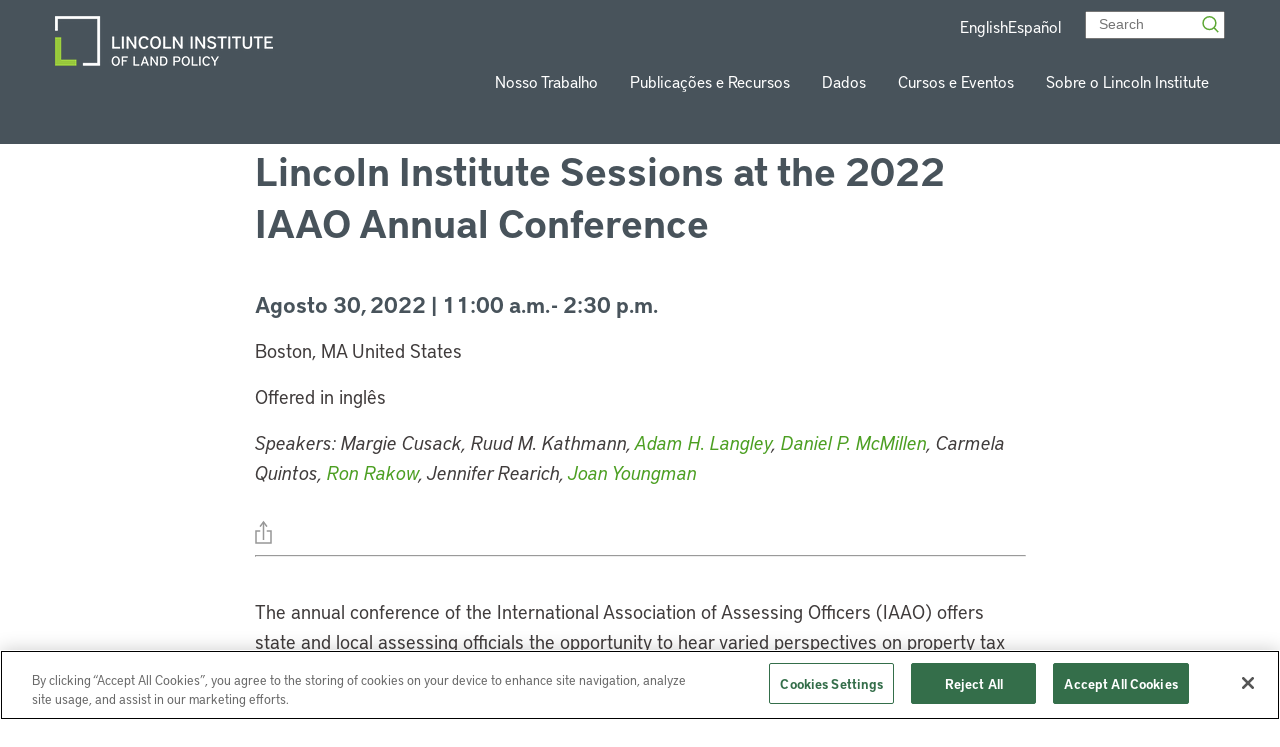

--- FILE ---
content_type: text/html; charset=UTF-8
request_url: https://www.lincolninst.edu/pt-br/courses-events/events/2022-lincoln-institute-sessions-iaao-annual-conference/
body_size: 44495
content:


<!doctype html>
<html class="no-js" lang="en">

<head>
  
  <!-- Google Tag Manager -->
  <script>(function(w,d,s,l,i){w[l]=w[l]||[];w[l].push({'gtm.start':
  new Date().getTime(),event:'gtm.js'});var f=d.getElementsByTagName(s)[0],
  j=d.createElement(s),dl=l!='dataLayer'?'&l='+l:'';j.async=true;j.src=
  'https://www.googletagmanager.com/gtm.js?id='+i+dl;f.parentNode.insertBefore(j,f);
  })(window,document,'script','dataLayer','GTM-5MC4RTV');</script>
  <!-- End Google Tag Manager -->


  <!-- Facebook Domain Verification -->
  <meta name="facebook-domain-verification" content="tkkom6r8uaqd4djtusvhoh3nshj7iv" />
  <!-- End Facebook Domain Verification -->


  <meta charset="utf-8"><script type="text/javascript">(window.NREUM||(NREUM={})).init={privacy:{cookies_enabled:true},ajax:{deny_list:["bam.nr-data.net"]},feature_flags:["soft_nav"],distributed_tracing:{enabled:true}};(window.NREUM||(NREUM={})).loader_config={agentID:"1588951940",accountID:"4456539",trustKey:"66686",xpid:"UAICV1NQARABUVBWBgcAVFYD",licenseKey:"NRJS-d4700df2d1bcbfbf17e",applicationID:"1514167222",browserID:"1588951940"};;/*! For license information please see nr-loader-spa-1.308.0.min.js.LICENSE.txt */
(()=>{var e,t,r={384:(e,t,r)=>{"use strict";r.d(t,{NT:()=>a,US:()=>u,Zm:()=>o,bQ:()=>d,dV:()=>c,pV:()=>l});var n=r(6154),i=r(1863),s=r(1910);const a={beacon:"bam.nr-data.net",errorBeacon:"bam.nr-data.net"};function o(){return n.gm.NREUM||(n.gm.NREUM={}),void 0===n.gm.newrelic&&(n.gm.newrelic=n.gm.NREUM),n.gm.NREUM}function c(){let e=o();return e.o||(e.o={ST:n.gm.setTimeout,SI:n.gm.setImmediate||n.gm.setInterval,CT:n.gm.clearTimeout,XHR:n.gm.XMLHttpRequest,REQ:n.gm.Request,EV:n.gm.Event,PR:n.gm.Promise,MO:n.gm.MutationObserver,FETCH:n.gm.fetch,WS:n.gm.WebSocket},(0,s.i)(...Object.values(e.o))),e}function d(e,t){let r=o();r.initializedAgents??={},t.initializedAt={ms:(0,i.t)(),date:new Date},r.initializedAgents[e]=t}function u(e,t){o()[e]=t}function l(){return function(){let e=o();const t=e.info||{};e.info={beacon:a.beacon,errorBeacon:a.errorBeacon,...t}}(),function(){let e=o();const t=e.init||{};e.init={...t}}(),c(),function(){let e=o();const t=e.loader_config||{};e.loader_config={...t}}(),o()}},782:(e,t,r)=>{"use strict";r.d(t,{T:()=>n});const n=r(860).K7.pageViewTiming},860:(e,t,r)=>{"use strict";r.d(t,{$J:()=>u,K7:()=>c,P3:()=>d,XX:()=>i,Yy:()=>o,df:()=>s,qY:()=>n,v4:()=>a});const n="events",i="jserrors",s="browser/blobs",a="rum",o="browser/logs",c={ajax:"ajax",genericEvents:"generic_events",jserrors:i,logging:"logging",metrics:"metrics",pageAction:"page_action",pageViewEvent:"page_view_event",pageViewTiming:"page_view_timing",sessionReplay:"session_replay",sessionTrace:"session_trace",softNav:"soft_navigations",spa:"spa"},d={[c.pageViewEvent]:1,[c.pageViewTiming]:2,[c.metrics]:3,[c.jserrors]:4,[c.spa]:5,[c.ajax]:6,[c.sessionTrace]:7,[c.softNav]:8,[c.sessionReplay]:9,[c.logging]:10,[c.genericEvents]:11},u={[c.pageViewEvent]:a,[c.pageViewTiming]:n,[c.ajax]:n,[c.spa]:n,[c.softNav]:n,[c.metrics]:i,[c.jserrors]:i,[c.sessionTrace]:s,[c.sessionReplay]:s,[c.logging]:o,[c.genericEvents]:"ins"}},944:(e,t,r)=>{"use strict";r.d(t,{R:()=>i});var n=r(3241);function i(e,t){"function"==typeof console.debug&&(console.debug("New Relic Warning: https://github.com/newrelic/newrelic-browser-agent/blob/main/docs/warning-codes.md#".concat(e),t),(0,n.W)({agentIdentifier:null,drained:null,type:"data",name:"warn",feature:"warn",data:{code:e,secondary:t}}))}},993:(e,t,r)=>{"use strict";r.d(t,{A$:()=>s,ET:()=>a,TZ:()=>o,p_:()=>i});var n=r(860);const i={ERROR:"ERROR",WARN:"WARN",INFO:"INFO",DEBUG:"DEBUG",TRACE:"TRACE"},s={OFF:0,ERROR:1,WARN:2,INFO:3,DEBUG:4,TRACE:5},a="log",o=n.K7.logging},1541:(e,t,r)=>{"use strict";r.d(t,{U:()=>i,f:()=>n});const n={MFE:"MFE",BA:"BA"};function i(e,t){if(2!==t?.harvestEndpointVersion)return{};const r=t.agentRef.runtime.appMetadata.agents[0].entityGuid;return e?{"source.id":e.id,"source.name":e.name,"source.type":e.type,"parent.id":e.parent?.id||r,"parent.type":e.parent?.type||n.BA}:{"entity.guid":r,appId:t.agentRef.info.applicationID}}},1687:(e,t,r)=>{"use strict";r.d(t,{Ak:()=>d,Ze:()=>h,x3:()=>u});var n=r(3241),i=r(7836),s=r(3606),a=r(860),o=r(2646);const c={};function d(e,t){const r={staged:!1,priority:a.P3[t]||0};l(e),c[e].get(t)||c[e].set(t,r)}function u(e,t){e&&c[e]&&(c[e].get(t)&&c[e].delete(t),p(e,t,!1),c[e].size&&f(e))}function l(e){if(!e)throw new Error("agentIdentifier required");c[e]||(c[e]=new Map)}function h(e="",t="feature",r=!1){if(l(e),!e||!c[e].get(t)||r)return p(e,t);c[e].get(t).staged=!0,f(e)}function f(e){const t=Array.from(c[e]);t.every(([e,t])=>t.staged)&&(t.sort((e,t)=>e[1].priority-t[1].priority),t.forEach(([t])=>{c[e].delete(t),p(e,t)}))}function p(e,t,r=!0){const a=e?i.ee.get(e):i.ee,c=s.i.handlers;if(!a.aborted&&a.backlog&&c){if((0,n.W)({agentIdentifier:e,type:"lifecycle",name:"drain",feature:t}),r){const e=a.backlog[t],r=c[t];if(r){for(let t=0;e&&t<e.length;++t)g(e[t],r);Object.entries(r).forEach(([e,t])=>{Object.values(t||{}).forEach(t=>{t[0]?.on&&t[0]?.context()instanceof o.y&&t[0].on(e,t[1])})})}}a.isolatedBacklog||delete c[t],a.backlog[t]=null,a.emit("drain-"+t,[])}}function g(e,t){var r=e[1];Object.values(t[r]||{}).forEach(t=>{var r=e[0];if(t[0]===r){var n=t[1],i=e[3],s=e[2];n.apply(i,s)}})}},1738:(e,t,r)=>{"use strict";r.d(t,{U:()=>f,Y:()=>h});var n=r(3241),i=r(9908),s=r(1863),a=r(944),o=r(5701),c=r(3969),d=r(8362),u=r(860),l=r(4261);function h(e,t,r,s){const h=s||r;!h||h[e]&&h[e]!==d.d.prototype[e]||(h[e]=function(){(0,i.p)(c.xV,["API/"+e+"/called"],void 0,u.K7.metrics,r.ee),(0,n.W)({agentIdentifier:r.agentIdentifier,drained:!!o.B?.[r.agentIdentifier],type:"data",name:"api",feature:l.Pl+e,data:{}});try{return t.apply(this,arguments)}catch(e){(0,a.R)(23,e)}})}function f(e,t,r,n,a){const o=e.info;null===r?delete o.jsAttributes[t]:o.jsAttributes[t]=r,(a||null===r)&&(0,i.p)(l.Pl+n,[(0,s.t)(),t,r],void 0,"session",e.ee)}},1741:(e,t,r)=>{"use strict";r.d(t,{W:()=>s});var n=r(944),i=r(4261);class s{#e(e,...t){if(this[e]!==s.prototype[e])return this[e](...t);(0,n.R)(35,e)}addPageAction(e,t){return this.#e(i.hG,e,t)}register(e){return this.#e(i.eY,e)}recordCustomEvent(e,t){return this.#e(i.fF,e,t)}setPageViewName(e,t){return this.#e(i.Fw,e,t)}setCustomAttribute(e,t,r){return this.#e(i.cD,e,t,r)}noticeError(e,t){return this.#e(i.o5,e,t)}setUserId(e,t=!1){return this.#e(i.Dl,e,t)}setApplicationVersion(e){return this.#e(i.nb,e)}setErrorHandler(e){return this.#e(i.bt,e)}addRelease(e,t){return this.#e(i.k6,e,t)}log(e,t){return this.#e(i.$9,e,t)}start(){return this.#e(i.d3)}finished(e){return this.#e(i.BL,e)}recordReplay(){return this.#e(i.CH)}pauseReplay(){return this.#e(i.Tb)}addToTrace(e){return this.#e(i.U2,e)}setCurrentRouteName(e){return this.#e(i.PA,e)}interaction(e){return this.#e(i.dT,e)}wrapLogger(e,t,r){return this.#e(i.Wb,e,t,r)}measure(e,t){return this.#e(i.V1,e,t)}consent(e){return this.#e(i.Pv,e)}}},1863:(e,t,r)=>{"use strict";function n(){return Math.floor(performance.now())}r.d(t,{t:()=>n})},1910:(e,t,r)=>{"use strict";r.d(t,{i:()=>s});var n=r(944);const i=new Map;function s(...e){return e.every(e=>{if(i.has(e))return i.get(e);const t="function"==typeof e?e.toString():"",r=t.includes("[native code]"),s=t.includes("nrWrapper");return r||s||(0,n.R)(64,e?.name||t),i.set(e,r),r})}},2555:(e,t,r)=>{"use strict";r.d(t,{D:()=>o,f:()=>a});var n=r(384),i=r(8122);const s={beacon:n.NT.beacon,errorBeacon:n.NT.errorBeacon,licenseKey:void 0,applicationID:void 0,sa:void 0,queueTime:void 0,applicationTime:void 0,ttGuid:void 0,user:void 0,account:void 0,product:void 0,extra:void 0,jsAttributes:{},userAttributes:void 0,atts:void 0,transactionName:void 0,tNamePlain:void 0};function a(e){try{return!!e.licenseKey&&!!e.errorBeacon&&!!e.applicationID}catch(e){return!1}}const o=e=>(0,i.a)(e,s)},2614:(e,t,r)=>{"use strict";r.d(t,{BB:()=>a,H3:()=>n,g:()=>d,iL:()=>c,tS:()=>o,uh:()=>i,wk:()=>s});const n="NRBA",i="SESSION",s=144e5,a=18e5,o={STARTED:"session-started",PAUSE:"session-pause",RESET:"session-reset",RESUME:"session-resume",UPDATE:"session-update"},c={SAME_TAB:"same-tab",CROSS_TAB:"cross-tab"},d={OFF:0,FULL:1,ERROR:2}},2646:(e,t,r)=>{"use strict";r.d(t,{y:()=>n});class n{constructor(e){this.contextId=e}}},2843:(e,t,r)=>{"use strict";r.d(t,{G:()=>s,u:()=>i});var n=r(3878);function i(e,t=!1,r,i){(0,n.DD)("visibilitychange",function(){if(t)return void("hidden"===document.visibilityState&&e());e(document.visibilityState)},r,i)}function s(e,t,r){(0,n.sp)("pagehide",e,t,r)}},3241:(e,t,r)=>{"use strict";r.d(t,{W:()=>s});var n=r(6154);const i="newrelic";function s(e={}){try{n.gm.dispatchEvent(new CustomEvent(i,{detail:e}))}catch(e){}}},3304:(e,t,r)=>{"use strict";r.d(t,{A:()=>s});var n=r(7836);const i=()=>{const e=new WeakSet;return(t,r)=>{if("object"==typeof r&&null!==r){if(e.has(r))return;e.add(r)}return r}};function s(e){try{return JSON.stringify(e,i())??""}catch(e){try{n.ee.emit("internal-error",[e])}catch(e){}return""}}},3333:(e,t,r)=>{"use strict";r.d(t,{$v:()=>u,TZ:()=>n,Xh:()=>c,Zp:()=>i,kd:()=>d,mq:()=>o,nf:()=>a,qN:()=>s});const n=r(860).K7.genericEvents,i=["auxclick","click","copy","keydown","paste","scrollend"],s=["focus","blur"],a=4,o=1e3,c=2e3,d=["PageAction","UserAction","BrowserPerformance"],u={RESOURCES:"experimental.resources",REGISTER:"register"}},3434:(e,t,r)=>{"use strict";r.d(t,{Jt:()=>s,YM:()=>d});var n=r(7836),i=r(5607);const s="nr@original:".concat(i.W),a=50;var o=Object.prototype.hasOwnProperty,c=!1;function d(e,t){return e||(e=n.ee),r.inPlace=function(e,t,n,i,s){n||(n="");const a="-"===n.charAt(0);for(let o=0;o<t.length;o++){const c=t[o],d=e[c];l(d)||(e[c]=r(d,a?c+n:n,i,c,s))}},r.flag=s,r;function r(t,r,n,c,d){return l(t)?t:(r||(r=""),nrWrapper[s]=t,function(e,t,r){if(Object.defineProperty&&Object.keys)try{return Object.keys(e).forEach(function(r){Object.defineProperty(t,r,{get:function(){return e[r]},set:function(t){return e[r]=t,t}})}),t}catch(e){u([e],r)}for(var n in e)o.call(e,n)&&(t[n]=e[n])}(t,nrWrapper,e),nrWrapper);function nrWrapper(){var s,o,l,h;let f;try{o=this,s=[...arguments],l="function"==typeof n?n(s,o):n||{}}catch(t){u([t,"",[s,o,c],l],e)}i(r+"start",[s,o,c],l,d);const p=performance.now();let g;try{return h=t.apply(o,s),g=performance.now(),h}catch(e){throw g=performance.now(),i(r+"err",[s,o,e],l,d),f=e,f}finally{const e=g-p,t={start:p,end:g,duration:e,isLongTask:e>=a,methodName:c,thrownError:f};t.isLongTask&&i("long-task",[t,o],l,d),i(r+"end",[s,o,h],l,d)}}}function i(r,n,i,s){if(!c||t){var a=c;c=!0;try{e.emit(r,n,i,t,s)}catch(t){u([t,r,n,i],e)}c=a}}}function u(e,t){t||(t=n.ee);try{t.emit("internal-error",e)}catch(e){}}function l(e){return!(e&&"function"==typeof e&&e.apply&&!e[s])}},3606:(e,t,r)=>{"use strict";r.d(t,{i:()=>s});var n=r(9908);s.on=a;var i=s.handlers={};function s(e,t,r,s){a(s||n.d,i,e,t,r)}function a(e,t,r,i,s){s||(s="feature"),e||(e=n.d);var a=t[s]=t[s]||{};(a[r]=a[r]||[]).push([e,i])}},3738:(e,t,r)=>{"use strict";r.d(t,{He:()=>i,Kp:()=>o,Lc:()=>d,Rz:()=>u,TZ:()=>n,bD:()=>s,d3:()=>a,jx:()=>l,sl:()=>h,uP:()=>c});const n=r(860).K7.sessionTrace,i="bstResource",s="resource",a="-start",o="-end",c="fn"+a,d="fn"+o,u="pushState",l=1e3,h=3e4},3785:(e,t,r)=>{"use strict";r.d(t,{R:()=>c,b:()=>d});var n=r(9908),i=r(1863),s=r(860),a=r(3969),o=r(993);function c(e,t,r={},c=o.p_.INFO,d=!0,u,l=(0,i.t)()){(0,n.p)(a.xV,["API/logging/".concat(c.toLowerCase(),"/called")],void 0,s.K7.metrics,e),(0,n.p)(o.ET,[l,t,r,c,d,u],void 0,s.K7.logging,e)}function d(e){return"string"==typeof e&&Object.values(o.p_).some(t=>t===e.toUpperCase().trim())}},3878:(e,t,r)=>{"use strict";function n(e,t){return{capture:e,passive:!1,signal:t}}function i(e,t,r=!1,i){window.addEventListener(e,t,n(r,i))}function s(e,t,r=!1,i){document.addEventListener(e,t,n(r,i))}r.d(t,{DD:()=>s,jT:()=>n,sp:()=>i})},3962:(e,t,r)=>{"use strict";r.d(t,{AM:()=>a,O2:()=>l,OV:()=>s,Qu:()=>h,TZ:()=>c,ih:()=>f,pP:()=>o,t1:()=>u,tC:()=>i,wD:()=>d});var n=r(860);const i=["click","keydown","submit"],s="popstate",a="api",o="initialPageLoad",c=n.K7.softNav,d=5e3,u=500,l={INITIAL_PAGE_LOAD:"",ROUTE_CHANGE:1,UNSPECIFIED:2},h={INTERACTION:1,AJAX:2,CUSTOM_END:3,CUSTOM_TRACER:4},f={IP:"in progress",PF:"pending finish",FIN:"finished",CAN:"cancelled"}},3969:(e,t,r)=>{"use strict";r.d(t,{TZ:()=>n,XG:()=>o,rs:()=>i,xV:()=>a,z_:()=>s});const n=r(860).K7.metrics,i="sm",s="cm",a="storeSupportabilityMetrics",o="storeEventMetrics"},4234:(e,t,r)=>{"use strict";r.d(t,{W:()=>s});var n=r(7836),i=r(1687);class s{constructor(e,t){this.agentIdentifier=e,this.ee=n.ee.get(e),this.featureName=t,this.blocked=!1}deregisterDrain(){(0,i.x3)(this.agentIdentifier,this.featureName)}}},4261:(e,t,r)=>{"use strict";r.d(t,{$9:()=>u,BL:()=>c,CH:()=>p,Dl:()=>R,Fw:()=>w,PA:()=>v,Pl:()=>n,Pv:()=>A,Tb:()=>h,U2:()=>a,V1:()=>E,Wb:()=>T,bt:()=>y,cD:()=>b,d3:()=>x,dT:()=>d,eY:()=>g,fF:()=>f,hG:()=>s,hw:()=>i,k6:()=>o,nb:()=>m,o5:()=>l});const n="api-",i=n+"ixn-",s="addPageAction",a="addToTrace",o="addRelease",c="finished",d="interaction",u="log",l="noticeError",h="pauseReplay",f="recordCustomEvent",p="recordReplay",g="register",m="setApplicationVersion",v="setCurrentRouteName",b="setCustomAttribute",y="setErrorHandler",w="setPageViewName",R="setUserId",x="start",T="wrapLogger",E="measure",A="consent"},5205:(e,t,r)=>{"use strict";r.d(t,{j:()=>S});var n=r(384),i=r(1741);var s=r(2555),a=r(3333);const o=e=>{if(!e||"string"!=typeof e)return!1;try{document.createDocumentFragment().querySelector(e)}catch{return!1}return!0};var c=r(2614),d=r(944),u=r(8122);const l="[data-nr-mask]",h=e=>(0,u.a)(e,(()=>{const e={feature_flags:[],experimental:{allow_registered_children:!1,resources:!1},mask_selector:"*",block_selector:"[data-nr-block]",mask_input_options:{color:!1,date:!1,"datetime-local":!1,email:!1,month:!1,number:!1,range:!1,search:!1,tel:!1,text:!1,time:!1,url:!1,week:!1,textarea:!1,select:!1,password:!0}};return{ajax:{deny_list:void 0,block_internal:!0,enabled:!0,autoStart:!0},api:{get allow_registered_children(){return e.feature_flags.includes(a.$v.REGISTER)||e.experimental.allow_registered_children},set allow_registered_children(t){e.experimental.allow_registered_children=t},duplicate_registered_data:!1},browser_consent_mode:{enabled:!1},distributed_tracing:{enabled:void 0,exclude_newrelic_header:void 0,cors_use_newrelic_header:void 0,cors_use_tracecontext_headers:void 0,allowed_origins:void 0},get feature_flags(){return e.feature_flags},set feature_flags(t){e.feature_flags=t},generic_events:{enabled:!0,autoStart:!0},harvest:{interval:30},jserrors:{enabled:!0,autoStart:!0},logging:{enabled:!0,autoStart:!0},metrics:{enabled:!0,autoStart:!0},obfuscate:void 0,page_action:{enabled:!0},page_view_event:{enabled:!0,autoStart:!0},page_view_timing:{enabled:!0,autoStart:!0},performance:{capture_marks:!1,capture_measures:!1,capture_detail:!0,resources:{get enabled(){return e.feature_flags.includes(a.$v.RESOURCES)||e.experimental.resources},set enabled(t){e.experimental.resources=t},asset_types:[],first_party_domains:[],ignore_newrelic:!0}},privacy:{cookies_enabled:!0},proxy:{assets:void 0,beacon:void 0},session:{expiresMs:c.wk,inactiveMs:c.BB},session_replay:{autoStart:!0,enabled:!1,preload:!1,sampling_rate:10,error_sampling_rate:100,collect_fonts:!1,inline_images:!1,fix_stylesheets:!0,mask_all_inputs:!0,get mask_text_selector(){return e.mask_selector},set mask_text_selector(t){o(t)?e.mask_selector="".concat(t,",").concat(l):""===t||null===t?e.mask_selector=l:(0,d.R)(5,t)},get block_class(){return"nr-block"},get ignore_class(){return"nr-ignore"},get mask_text_class(){return"nr-mask"},get block_selector(){return e.block_selector},set block_selector(t){o(t)?e.block_selector+=",".concat(t):""!==t&&(0,d.R)(6,t)},get mask_input_options(){return e.mask_input_options},set mask_input_options(t){t&&"object"==typeof t?e.mask_input_options={...t,password:!0}:(0,d.R)(7,t)}},session_trace:{enabled:!0,autoStart:!0},soft_navigations:{enabled:!0,autoStart:!0},spa:{enabled:!0,autoStart:!0},ssl:void 0,user_actions:{enabled:!0,elementAttributes:["id","className","tagName","type"]}}})());var f=r(6154),p=r(9324);let g=0;const m={buildEnv:p.F3,distMethod:p.Xs,version:p.xv,originTime:f.WN},v={consented:!1},b={appMetadata:{},get consented(){return this.session?.state?.consent||v.consented},set consented(e){v.consented=e},customTransaction:void 0,denyList:void 0,disabled:!1,harvester:void 0,isolatedBacklog:!1,isRecording:!1,loaderType:void 0,maxBytes:3e4,obfuscator:void 0,onerror:void 0,ptid:void 0,releaseIds:{},session:void 0,timeKeeper:void 0,registeredEntities:[],jsAttributesMetadata:{bytes:0},get harvestCount(){return++g}},y=e=>{const t=(0,u.a)(e,b),r=Object.keys(m).reduce((e,t)=>(e[t]={value:m[t],writable:!1,configurable:!0,enumerable:!0},e),{});return Object.defineProperties(t,r)};var w=r(5701);const R=e=>{const t=e.startsWith("http");e+="/",r.p=t?e:"https://"+e};var x=r(7836),T=r(3241);const E={accountID:void 0,trustKey:void 0,agentID:void 0,licenseKey:void 0,applicationID:void 0,xpid:void 0},A=e=>(0,u.a)(e,E),_=new Set;function S(e,t={},r,a){let{init:o,info:c,loader_config:d,runtime:u={},exposed:l=!0}=t;if(!c){const e=(0,n.pV)();o=e.init,c=e.info,d=e.loader_config}e.init=h(o||{}),e.loader_config=A(d||{}),c.jsAttributes??={},f.bv&&(c.jsAttributes.isWorker=!0),e.info=(0,s.D)(c);const p=e.init,g=[c.beacon,c.errorBeacon];_.has(e.agentIdentifier)||(p.proxy.assets&&(R(p.proxy.assets),g.push(p.proxy.assets)),p.proxy.beacon&&g.push(p.proxy.beacon),e.beacons=[...g],function(e){const t=(0,n.pV)();Object.getOwnPropertyNames(i.W.prototype).forEach(r=>{const n=i.W.prototype[r];if("function"!=typeof n||"constructor"===n)return;let s=t[r];e[r]&&!1!==e.exposed&&"micro-agent"!==e.runtime?.loaderType&&(t[r]=(...t)=>{const n=e[r](...t);return s?s(...t):n})})}(e),(0,n.US)("activatedFeatures",w.B)),u.denyList=[...p.ajax.deny_list||[],...p.ajax.block_internal?g:[]],u.ptid=e.agentIdentifier,u.loaderType=r,e.runtime=y(u),_.has(e.agentIdentifier)||(e.ee=x.ee.get(e.agentIdentifier),e.exposed=l,(0,T.W)({agentIdentifier:e.agentIdentifier,drained:!!w.B?.[e.agentIdentifier],type:"lifecycle",name:"initialize",feature:void 0,data:e.config})),_.add(e.agentIdentifier)}},5270:(e,t,r)=>{"use strict";r.d(t,{Aw:()=>a,SR:()=>s,rF:()=>o});var n=r(384),i=r(7767);function s(e){return!!(0,n.dV)().o.MO&&(0,i.V)(e)&&!0===e?.session_trace.enabled}function a(e){return!0===e?.session_replay.preload&&s(e)}function o(e,t){try{if("string"==typeof t?.type){if("password"===t.type.toLowerCase())return"*".repeat(e?.length||0);if(void 0!==t?.dataset?.nrUnmask||t?.classList?.contains("nr-unmask"))return e}}catch(e){}return"string"==typeof e?e.replace(/[\S]/g,"*"):"*".repeat(e?.length||0)}},5289:(e,t,r)=>{"use strict";r.d(t,{GG:()=>a,Qr:()=>c,sB:()=>o});var n=r(3878),i=r(6389);function s(){return"undefined"==typeof document||"complete"===document.readyState}function a(e,t){if(s())return e();const r=(0,i.J)(e),a=setInterval(()=>{s()&&(clearInterval(a),r())},500);(0,n.sp)("load",r,t)}function o(e){if(s())return e();(0,n.DD)("DOMContentLoaded",e)}function c(e){if(s())return e();(0,n.sp)("popstate",e)}},5607:(e,t,r)=>{"use strict";r.d(t,{W:()=>n});const n=(0,r(9566).bz)()},5701:(e,t,r)=>{"use strict";r.d(t,{B:()=>s,t:()=>a});var n=r(3241);const i=new Set,s={};function a(e,t){const r=t.agentIdentifier;s[r]??={},e&&"object"==typeof e&&(i.has(r)||(t.ee.emit("rumresp",[e]),s[r]=e,i.add(r),(0,n.W)({agentIdentifier:r,loaded:!0,drained:!0,type:"lifecycle",name:"load",feature:void 0,data:e})))}},6154:(e,t,r)=>{"use strict";r.d(t,{OF:()=>d,RI:()=>i,WN:()=>h,bv:()=>s,eN:()=>f,gm:()=>a,lR:()=>l,m:()=>c,mw:()=>o,sb:()=>u});var n=r(1863);const i="undefined"!=typeof window&&!!window.document,s="undefined"!=typeof WorkerGlobalScope&&("undefined"!=typeof self&&self instanceof WorkerGlobalScope&&self.navigator instanceof WorkerNavigator||"undefined"!=typeof globalThis&&globalThis instanceof WorkerGlobalScope&&globalThis.navigator instanceof WorkerNavigator),a=i?window:"undefined"!=typeof WorkerGlobalScope&&("undefined"!=typeof self&&self instanceof WorkerGlobalScope&&self||"undefined"!=typeof globalThis&&globalThis instanceof WorkerGlobalScope&&globalThis),o=Boolean("hidden"===a?.document?.visibilityState),c=""+a?.location,d=/iPad|iPhone|iPod/.test(a.navigator?.userAgent),u=d&&"undefined"==typeof SharedWorker,l=(()=>{const e=a.navigator?.userAgent?.match(/Firefox[/\s](\d+\.\d+)/);return Array.isArray(e)&&e.length>=2?+e[1]:0})(),h=Date.now()-(0,n.t)(),f=()=>"undefined"!=typeof PerformanceNavigationTiming&&a?.performance?.getEntriesByType("navigation")?.[0]?.responseStart},6344:(e,t,r)=>{"use strict";r.d(t,{BB:()=>u,Qb:()=>l,TZ:()=>i,Ug:()=>a,Vh:()=>s,_s:()=>o,bc:()=>d,yP:()=>c});var n=r(2614);const i=r(860).K7.sessionReplay,s="errorDuringReplay",a=.12,o={DomContentLoaded:0,Load:1,FullSnapshot:2,IncrementalSnapshot:3,Meta:4,Custom:5},c={[n.g.ERROR]:15e3,[n.g.FULL]:3e5,[n.g.OFF]:0},d={RESET:{message:"Session was reset",sm:"Reset"},IMPORT:{message:"Recorder failed to import",sm:"Import"},TOO_MANY:{message:"429: Too Many Requests",sm:"Too-Many"},TOO_BIG:{message:"Payload was too large",sm:"Too-Big"},CROSS_TAB:{message:"Session Entity was set to OFF on another tab",sm:"Cross-Tab"},ENTITLEMENTS:{message:"Session Replay is not allowed and will not be started",sm:"Entitlement"}},u=5e3,l={API:"api",RESUME:"resume",SWITCH_TO_FULL:"switchToFull",INITIALIZE:"initialize",PRELOAD:"preload"}},6389:(e,t,r)=>{"use strict";function n(e,t=500,r={}){const n=r?.leading||!1;let i;return(...r)=>{n&&void 0===i&&(e.apply(this,r),i=setTimeout(()=>{i=clearTimeout(i)},t)),n||(clearTimeout(i),i=setTimeout(()=>{e.apply(this,r)},t))}}function i(e){let t=!1;return(...r)=>{t||(t=!0,e.apply(this,r))}}r.d(t,{J:()=>i,s:()=>n})},6630:(e,t,r)=>{"use strict";r.d(t,{T:()=>n});const n=r(860).K7.pageViewEvent},6774:(e,t,r)=>{"use strict";r.d(t,{T:()=>n});const n=r(860).K7.jserrors},7295:(e,t,r)=>{"use strict";r.d(t,{Xv:()=>a,gX:()=>i,iW:()=>s});var n=[];function i(e){if(!e||s(e))return!1;if(0===n.length)return!0;if("*"===n[0].hostname)return!1;for(var t=0;t<n.length;t++){var r=n[t];if(r.hostname.test(e.hostname)&&r.pathname.test(e.pathname))return!1}return!0}function s(e){return void 0===e.hostname}function a(e){if(n=[],e&&e.length)for(var t=0;t<e.length;t++){let r=e[t];if(!r)continue;if("*"===r)return void(n=[{hostname:"*"}]);0===r.indexOf("http://")?r=r.substring(7):0===r.indexOf("https://")&&(r=r.substring(8));const i=r.indexOf("/");let s,a;i>0?(s=r.substring(0,i),a=r.substring(i)):(s=r,a="*");let[c]=s.split(":");n.push({hostname:o(c),pathname:o(a,!0)})}}function o(e,t=!1){const r=e.replace(/[.+?^${}()|[\]\\]/g,e=>"\\"+e).replace(/\*/g,".*?");return new RegExp((t?"^":"")+r+"$")}},7485:(e,t,r)=>{"use strict";r.d(t,{D:()=>i});var n=r(6154);function i(e){if(0===(e||"").indexOf("data:"))return{protocol:"data"};try{const t=new URL(e,location.href),r={port:t.port,hostname:t.hostname,pathname:t.pathname,search:t.search,protocol:t.protocol.slice(0,t.protocol.indexOf(":")),sameOrigin:t.protocol===n.gm?.location?.protocol&&t.host===n.gm?.location?.host};return r.port&&""!==r.port||("http:"===t.protocol&&(r.port="80"),"https:"===t.protocol&&(r.port="443")),r.pathname&&""!==r.pathname?r.pathname.startsWith("/")||(r.pathname="/".concat(r.pathname)):r.pathname="/",r}catch(e){return{}}}},7699:(e,t,r)=>{"use strict";r.d(t,{It:()=>s,KC:()=>o,No:()=>i,qh:()=>a});var n=r(860);const i=16e3,s=1e6,a="SESSION_ERROR",o={[n.K7.logging]:!0,[n.K7.genericEvents]:!1,[n.K7.jserrors]:!1,[n.K7.ajax]:!1}},7767:(e,t,r)=>{"use strict";r.d(t,{V:()=>i});var n=r(6154);const i=e=>n.RI&&!0===e?.privacy.cookies_enabled},7836:(e,t,r)=>{"use strict";r.d(t,{P:()=>o,ee:()=>c});var n=r(384),i=r(8990),s=r(2646),a=r(5607);const o="nr@context:".concat(a.W),c=function e(t,r){var n={},a={},u={},l=!1;try{l=16===r.length&&d.initializedAgents?.[r]?.runtime.isolatedBacklog}catch(e){}var h={on:p,addEventListener:p,removeEventListener:function(e,t){var r=n[e];if(!r)return;for(var i=0;i<r.length;i++)r[i]===t&&r.splice(i,1)},emit:function(e,r,n,i,s){!1!==s&&(s=!0);if(c.aborted&&!i)return;t&&s&&t.emit(e,r,n);var o=f(n);g(e).forEach(e=>{e.apply(o,r)});var d=v()[a[e]];d&&d.push([h,e,r,o]);return o},get:m,listeners:g,context:f,buffer:function(e,t){const r=v();if(t=t||"feature",h.aborted)return;Object.entries(e||{}).forEach(([e,n])=>{a[n]=t,t in r||(r[t]=[])})},abort:function(){h._aborted=!0,Object.keys(h.backlog).forEach(e=>{delete h.backlog[e]})},isBuffering:function(e){return!!v()[a[e]]},debugId:r,backlog:l?{}:t&&"object"==typeof t.backlog?t.backlog:{},isolatedBacklog:l};return Object.defineProperty(h,"aborted",{get:()=>{let e=h._aborted||!1;return e||(t&&(e=t.aborted),e)}}),h;function f(e){return e&&e instanceof s.y?e:e?(0,i.I)(e,o,()=>new s.y(o)):new s.y(o)}function p(e,t){n[e]=g(e).concat(t)}function g(e){return n[e]||[]}function m(t){return u[t]=u[t]||e(h,t)}function v(){return h.backlog}}(void 0,"globalEE"),d=(0,n.Zm)();d.ee||(d.ee=c)},8122:(e,t,r)=>{"use strict";r.d(t,{a:()=>i});var n=r(944);function i(e,t){try{if(!e||"object"!=typeof e)return(0,n.R)(3);if(!t||"object"!=typeof t)return(0,n.R)(4);const r=Object.create(Object.getPrototypeOf(t),Object.getOwnPropertyDescriptors(t)),s=0===Object.keys(r).length?e:r;for(let a in s)if(void 0!==e[a])try{if(null===e[a]){r[a]=null;continue}Array.isArray(e[a])&&Array.isArray(t[a])?r[a]=Array.from(new Set([...e[a],...t[a]])):"object"==typeof e[a]&&"object"==typeof t[a]?r[a]=i(e[a],t[a]):r[a]=e[a]}catch(e){r[a]||(0,n.R)(1,e)}return r}catch(e){(0,n.R)(2,e)}}},8139:(e,t,r)=>{"use strict";r.d(t,{u:()=>h});var n=r(7836),i=r(3434),s=r(8990),a=r(6154);const o={},c=a.gm.XMLHttpRequest,d="addEventListener",u="removeEventListener",l="nr@wrapped:".concat(n.P);function h(e){var t=function(e){return(e||n.ee).get("events")}(e);if(o[t.debugId]++)return t;o[t.debugId]=1;var r=(0,i.YM)(t,!0);function h(e){r.inPlace(e,[d,u],"-",p)}function p(e,t){return e[1]}return"getPrototypeOf"in Object&&(a.RI&&f(document,h),c&&f(c.prototype,h),f(a.gm,h)),t.on(d+"-start",function(e,t){var n=e[1];if(null!==n&&("function"==typeof n||"object"==typeof n)&&"newrelic"!==e[0]){var i=(0,s.I)(n,l,function(){var e={object:function(){if("function"!=typeof n.handleEvent)return;return n.handleEvent.apply(n,arguments)},function:n}[typeof n];return e?r(e,"fn-",null,e.name||"anonymous"):n});this.wrapped=e[1]=i}}),t.on(u+"-start",function(e){e[1]=this.wrapped||e[1]}),t}function f(e,t,...r){let n=e;for(;"object"==typeof n&&!Object.prototype.hasOwnProperty.call(n,d);)n=Object.getPrototypeOf(n);n&&t(n,...r)}},8362:(e,t,r)=>{"use strict";r.d(t,{d:()=>s});var n=r(9566),i=r(1741);class s extends i.W{agentIdentifier=(0,n.LA)(16)}},8374:(e,t,r)=>{r.nc=(()=>{try{return document?.currentScript?.nonce}catch(e){}return""})()},8990:(e,t,r)=>{"use strict";r.d(t,{I:()=>i});var n=Object.prototype.hasOwnProperty;function i(e,t,r){if(n.call(e,t))return e[t];var i=r();if(Object.defineProperty&&Object.keys)try{return Object.defineProperty(e,t,{value:i,writable:!0,enumerable:!1}),i}catch(e){}return e[t]=i,i}},9119:(e,t,r)=>{"use strict";r.d(t,{L:()=>s});var n=/([^?#]*)[^#]*(#[^?]*|$).*/,i=/([^?#]*)().*/;function s(e,t){return e?e.replace(t?n:i,"$1$2"):e}},9300:(e,t,r)=>{"use strict";r.d(t,{T:()=>n});const n=r(860).K7.ajax},9324:(e,t,r)=>{"use strict";r.d(t,{AJ:()=>a,F3:()=>i,Xs:()=>s,Yq:()=>o,xv:()=>n});const n="1.308.0",i="PROD",s="CDN",a="@newrelic/rrweb",o="1.0.1"},9566:(e,t,r)=>{"use strict";r.d(t,{LA:()=>o,ZF:()=>c,bz:()=>a,el:()=>d});var n=r(6154);const i="xxxxxxxx-xxxx-4xxx-yxxx-xxxxxxxxxxxx";function s(e,t){return e?15&e[t]:16*Math.random()|0}function a(){const e=n.gm?.crypto||n.gm?.msCrypto;let t,r=0;return e&&e.getRandomValues&&(t=e.getRandomValues(new Uint8Array(30))),i.split("").map(e=>"x"===e?s(t,r++).toString(16):"y"===e?(3&s()|8).toString(16):e).join("")}function o(e){const t=n.gm?.crypto||n.gm?.msCrypto;let r,i=0;t&&t.getRandomValues&&(r=t.getRandomValues(new Uint8Array(e)));const a=[];for(var o=0;o<e;o++)a.push(s(r,i++).toString(16));return a.join("")}function c(){return o(16)}function d(){return o(32)}},9908:(e,t,r)=>{"use strict";r.d(t,{d:()=>n,p:()=>i});var n=r(7836).ee.get("handle");function i(e,t,r,i,s){s?(s.buffer([e],i),s.emit(e,t,r)):(n.buffer([e],i),n.emit(e,t,r))}}},n={};function i(e){var t=n[e];if(void 0!==t)return t.exports;var s=n[e]={exports:{}};return r[e](s,s.exports,i),s.exports}i.m=r,i.d=(e,t)=>{for(var r in t)i.o(t,r)&&!i.o(e,r)&&Object.defineProperty(e,r,{enumerable:!0,get:t[r]})},i.f={},i.e=e=>Promise.all(Object.keys(i.f).reduce((t,r)=>(i.f[r](e,t),t),[])),i.u=e=>({212:"nr-spa-compressor",249:"nr-spa-recorder",478:"nr-spa"}[e]+"-1.308.0.min.js"),i.o=(e,t)=>Object.prototype.hasOwnProperty.call(e,t),e={},t="NRBA-1.308.0.PROD:",i.l=(r,n,s,a)=>{if(e[r])e[r].push(n);else{var o,c;if(void 0!==s)for(var d=document.getElementsByTagName("script"),u=0;u<d.length;u++){var l=d[u];if(l.getAttribute("src")==r||l.getAttribute("data-webpack")==t+s){o=l;break}}if(!o){c=!0;var h={478:"sha512-RSfSVnmHk59T/uIPbdSE0LPeqcEdF4/+XhfJdBuccH5rYMOEZDhFdtnh6X6nJk7hGpzHd9Ujhsy7lZEz/ORYCQ==",249:"sha512-ehJXhmntm85NSqW4MkhfQqmeKFulra3klDyY0OPDUE+sQ3GokHlPh1pmAzuNy//3j4ac6lzIbmXLvGQBMYmrkg==",212:"sha512-B9h4CR46ndKRgMBcK+j67uSR2RCnJfGefU+A7FrgR/k42ovXy5x/MAVFiSvFxuVeEk/pNLgvYGMp1cBSK/G6Fg=="};(o=document.createElement("script")).charset="utf-8",i.nc&&o.setAttribute("nonce",i.nc),o.setAttribute("data-webpack",t+s),o.src=r,0!==o.src.indexOf(window.location.origin+"/")&&(o.crossOrigin="anonymous"),h[a]&&(o.integrity=h[a])}e[r]=[n];var f=(t,n)=>{o.onerror=o.onload=null,clearTimeout(p);var i=e[r];if(delete e[r],o.parentNode&&o.parentNode.removeChild(o),i&&i.forEach(e=>e(n)),t)return t(n)},p=setTimeout(f.bind(null,void 0,{type:"timeout",target:o}),12e4);o.onerror=f.bind(null,o.onerror),o.onload=f.bind(null,o.onload),c&&document.head.appendChild(o)}},i.r=e=>{"undefined"!=typeof Symbol&&Symbol.toStringTag&&Object.defineProperty(e,Symbol.toStringTag,{value:"Module"}),Object.defineProperty(e,"__esModule",{value:!0})},i.p="https://js-agent.newrelic.com/",(()=>{var e={38:0,788:0};i.f.j=(t,r)=>{var n=i.o(e,t)?e[t]:void 0;if(0!==n)if(n)r.push(n[2]);else{var s=new Promise((r,i)=>n=e[t]=[r,i]);r.push(n[2]=s);var a=i.p+i.u(t),o=new Error;i.l(a,r=>{if(i.o(e,t)&&(0!==(n=e[t])&&(e[t]=void 0),n)){var s=r&&("load"===r.type?"missing":r.type),a=r&&r.target&&r.target.src;o.message="Loading chunk "+t+" failed: ("+s+": "+a+")",o.name="ChunkLoadError",o.type=s,o.request=a,n[1](o)}},"chunk-"+t,t)}};var t=(t,r)=>{var n,s,[a,o,c]=r,d=0;if(a.some(t=>0!==e[t])){for(n in o)i.o(o,n)&&(i.m[n]=o[n]);if(c)c(i)}for(t&&t(r);d<a.length;d++)s=a[d],i.o(e,s)&&e[s]&&e[s][0](),e[s]=0},r=self["webpackChunk:NRBA-1.308.0.PROD"]=self["webpackChunk:NRBA-1.308.0.PROD"]||[];r.forEach(t.bind(null,0)),r.push=t.bind(null,r.push.bind(r))})(),(()=>{"use strict";i(8374);var e=i(8362),t=i(860);const r=Object.values(t.K7);var n=i(5205);var s=i(9908),a=i(1863),o=i(4261),c=i(1738);var d=i(1687),u=i(4234),l=i(5289),h=i(6154),f=i(944),p=i(5270),g=i(7767),m=i(6389),v=i(7699);class b extends u.W{constructor(e,t){super(e.agentIdentifier,t),this.agentRef=e,this.abortHandler=void 0,this.featAggregate=void 0,this.loadedSuccessfully=void 0,this.onAggregateImported=new Promise(e=>{this.loadedSuccessfully=e}),this.deferred=Promise.resolve(),!1===e.init[this.featureName].autoStart?this.deferred=new Promise((t,r)=>{this.ee.on("manual-start-all",(0,m.J)(()=>{(0,d.Ak)(e.agentIdentifier,this.featureName),t()}))}):(0,d.Ak)(e.agentIdentifier,t)}importAggregator(e,t,r={}){if(this.featAggregate)return;const n=async()=>{let n;await this.deferred;try{if((0,g.V)(e.init)){const{setupAgentSession:t}=await i.e(478).then(i.bind(i,8766));n=t(e)}}catch(e){(0,f.R)(20,e),this.ee.emit("internal-error",[e]),(0,s.p)(v.qh,[e],void 0,this.featureName,this.ee)}try{if(!this.#t(this.featureName,n,e.init))return(0,d.Ze)(this.agentIdentifier,this.featureName),void this.loadedSuccessfully(!1);const{Aggregate:i}=await t();this.featAggregate=new i(e,r),e.runtime.harvester.initializedAggregates.push(this.featAggregate),this.loadedSuccessfully(!0)}catch(e){(0,f.R)(34,e),this.abortHandler?.(),(0,d.Ze)(this.agentIdentifier,this.featureName,!0),this.loadedSuccessfully(!1),this.ee&&this.ee.abort()}};h.RI?(0,l.GG)(()=>n(),!0):n()}#t(e,r,n){if(this.blocked)return!1;switch(e){case t.K7.sessionReplay:return(0,p.SR)(n)&&!!r;case t.K7.sessionTrace:return!!r;default:return!0}}}var y=i(6630),w=i(2614),R=i(3241);class x extends b{static featureName=y.T;constructor(e){var t;super(e,y.T),this.setupInspectionEvents(e.agentIdentifier),t=e,(0,c.Y)(o.Fw,function(e,r){"string"==typeof e&&("/"!==e.charAt(0)&&(e="/"+e),t.runtime.customTransaction=(r||"http://custom.transaction")+e,(0,s.p)(o.Pl+o.Fw,[(0,a.t)()],void 0,void 0,t.ee))},t),this.importAggregator(e,()=>i.e(478).then(i.bind(i,2467)))}setupInspectionEvents(e){const t=(t,r)=>{t&&(0,R.W)({agentIdentifier:e,timeStamp:t.timeStamp,loaded:"complete"===t.target.readyState,type:"window",name:r,data:t.target.location+""})};(0,l.sB)(e=>{t(e,"DOMContentLoaded")}),(0,l.GG)(e=>{t(e,"load")}),(0,l.Qr)(e=>{t(e,"navigate")}),this.ee.on(w.tS.UPDATE,(t,r)=>{(0,R.W)({agentIdentifier:e,type:"lifecycle",name:"session",data:r})})}}var T=i(384);class E extends e.d{constructor(e){var t;(super(),h.gm)?(this.features={},(0,T.bQ)(this.agentIdentifier,this),this.desiredFeatures=new Set(e.features||[]),this.desiredFeatures.add(x),(0,n.j)(this,e,e.loaderType||"agent"),t=this,(0,c.Y)(o.cD,function(e,r,n=!1){if("string"==typeof e){if(["string","number","boolean"].includes(typeof r)||null===r)return(0,c.U)(t,e,r,o.cD,n);(0,f.R)(40,typeof r)}else(0,f.R)(39,typeof e)},t),function(e){(0,c.Y)(o.Dl,function(t,r=!1){if("string"!=typeof t&&null!==t)return void(0,f.R)(41,typeof t);const n=e.info.jsAttributes["enduser.id"];r&&null!=n&&n!==t?(0,s.p)(o.Pl+"setUserIdAndResetSession",[t],void 0,"session",e.ee):(0,c.U)(e,"enduser.id",t,o.Dl,!0)},e)}(this),function(e){(0,c.Y)(o.nb,function(t){if("string"==typeof t||null===t)return(0,c.U)(e,"application.version",t,o.nb,!1);(0,f.R)(42,typeof t)},e)}(this),function(e){(0,c.Y)(o.d3,function(){e.ee.emit("manual-start-all")},e)}(this),function(e){(0,c.Y)(o.Pv,function(t=!0){if("boolean"==typeof t){if((0,s.p)(o.Pl+o.Pv,[t],void 0,"session",e.ee),e.runtime.consented=t,t){const t=e.features.page_view_event;t.onAggregateImported.then(e=>{const r=t.featAggregate;e&&!r.sentRum&&r.sendRum()})}}else(0,f.R)(65,typeof t)},e)}(this),this.run()):(0,f.R)(21)}get config(){return{info:this.info,init:this.init,loader_config:this.loader_config,runtime:this.runtime}}get api(){return this}run(){try{const e=function(e){const t={};return r.forEach(r=>{t[r]=!!e[r]?.enabled}),t}(this.init),n=[...this.desiredFeatures];n.sort((e,r)=>t.P3[e.featureName]-t.P3[r.featureName]),n.forEach(r=>{if(!e[r.featureName]&&r.featureName!==t.K7.pageViewEvent)return;if(r.featureName===t.K7.spa)return void(0,f.R)(67);const n=function(e){switch(e){case t.K7.ajax:return[t.K7.jserrors];case t.K7.sessionTrace:return[t.K7.ajax,t.K7.pageViewEvent];case t.K7.sessionReplay:return[t.K7.sessionTrace];case t.K7.pageViewTiming:return[t.K7.pageViewEvent];default:return[]}}(r.featureName).filter(e=>!(e in this.features));n.length>0&&(0,f.R)(36,{targetFeature:r.featureName,missingDependencies:n}),this.features[r.featureName]=new r(this)})}catch(e){(0,f.R)(22,e);for(const e in this.features)this.features[e].abortHandler?.();const t=(0,T.Zm)();delete t.initializedAgents[this.agentIdentifier]?.features,delete this.sharedAggregator;return t.ee.get(this.agentIdentifier).abort(),!1}}}var A=i(2843),_=i(782);class S extends b{static featureName=_.T;constructor(e){super(e,_.T),h.RI&&((0,A.u)(()=>(0,s.p)("docHidden",[(0,a.t)()],void 0,_.T,this.ee),!0),(0,A.G)(()=>(0,s.p)("winPagehide",[(0,a.t)()],void 0,_.T,this.ee)),this.importAggregator(e,()=>i.e(478).then(i.bind(i,9917))))}}var O=i(3969);class I extends b{static featureName=O.TZ;constructor(e){super(e,O.TZ),h.RI&&document.addEventListener("securitypolicyviolation",e=>{(0,s.p)(O.xV,["Generic/CSPViolation/Detected"],void 0,this.featureName,this.ee)}),this.importAggregator(e,()=>i.e(478).then(i.bind(i,6555)))}}var N=i(6774),P=i(3878),k=i(3304);class D{constructor(e,t,r,n,i){this.name="UncaughtError",this.message="string"==typeof e?e:(0,k.A)(e),this.sourceURL=t,this.line=r,this.column=n,this.__newrelic=i}}function C(e){return M(e)?e:new D(void 0!==e?.message?e.message:e,e?.filename||e?.sourceURL,e?.lineno||e?.line,e?.colno||e?.col,e?.__newrelic,e?.cause)}function j(e){const t="Unhandled Promise Rejection: ";if(!e?.reason)return;if(M(e.reason)){try{e.reason.message.startsWith(t)||(e.reason.message=t+e.reason.message)}catch(e){}return C(e.reason)}const r=C(e.reason);return(r.message||"").startsWith(t)||(r.message=t+r.message),r}function L(e){if(e.error instanceof SyntaxError&&!/:\d+$/.test(e.error.stack?.trim())){const t=new D(e.message,e.filename,e.lineno,e.colno,e.error.__newrelic,e.cause);return t.name=SyntaxError.name,t}return M(e.error)?e.error:C(e)}function M(e){return e instanceof Error&&!!e.stack}function H(e,r,n,i,o=(0,a.t)()){"string"==typeof e&&(e=new Error(e)),(0,s.p)("err",[e,o,!1,r,n.runtime.isRecording,void 0,i],void 0,t.K7.jserrors,n.ee),(0,s.p)("uaErr",[],void 0,t.K7.genericEvents,n.ee)}var B=i(1541),K=i(993),W=i(3785);function U(e,{customAttributes:t={},level:r=K.p_.INFO}={},n,i,s=(0,a.t)()){(0,W.R)(n.ee,e,t,r,!1,i,s)}function F(e,r,n,i,c=(0,a.t)()){(0,s.p)(o.Pl+o.hG,[c,e,r,i],void 0,t.K7.genericEvents,n.ee)}function V(e,r,n,i,c=(0,a.t)()){const{start:d,end:u,customAttributes:l}=r||{},h={customAttributes:l||{}};if("object"!=typeof h.customAttributes||"string"!=typeof e||0===e.length)return void(0,f.R)(57);const p=(e,t)=>null==e?t:"number"==typeof e?e:e instanceof PerformanceMark?e.startTime:Number.NaN;if(h.start=p(d,0),h.end=p(u,c),Number.isNaN(h.start)||Number.isNaN(h.end))(0,f.R)(57);else{if(h.duration=h.end-h.start,!(h.duration<0))return(0,s.p)(o.Pl+o.V1,[h,e,i],void 0,t.K7.genericEvents,n.ee),h;(0,f.R)(58)}}function G(e,r={},n,i,c=(0,a.t)()){(0,s.p)(o.Pl+o.fF,[c,e,r,i],void 0,t.K7.genericEvents,n.ee)}function z(e){(0,c.Y)(o.eY,function(t){return Y(e,t)},e)}function Y(e,r,n){(0,f.R)(54,"newrelic.register"),r||={},r.type=B.f.MFE,r.licenseKey||=e.info.licenseKey,r.blocked=!1,r.parent=n||{},Array.isArray(r.tags)||(r.tags=[]);const i={};r.tags.forEach(e=>{"name"!==e&&"id"!==e&&(i["source.".concat(e)]=!0)}),r.isolated??=!0;let o=()=>{};const c=e.runtime.registeredEntities;if(!r.isolated){const e=c.find(({metadata:{target:{id:e}}})=>e===r.id&&!r.isolated);if(e)return e}const d=e=>{r.blocked=!0,o=e};function u(e){return"string"==typeof e&&!!e.trim()&&e.trim().length<501||"number"==typeof e}e.init.api.allow_registered_children||d((0,m.J)(()=>(0,f.R)(55))),u(r.id)&&u(r.name)||d((0,m.J)(()=>(0,f.R)(48,r)));const l={addPageAction:(t,n={})=>g(F,[t,{...i,...n},e],r),deregister:()=>{d((0,m.J)(()=>(0,f.R)(68)))},log:(t,n={})=>g(U,[t,{...n,customAttributes:{...i,...n.customAttributes||{}}},e],r),measure:(t,n={})=>g(V,[t,{...n,customAttributes:{...i,...n.customAttributes||{}}},e],r),noticeError:(t,n={})=>g(H,[t,{...i,...n},e],r),register:(t={})=>g(Y,[e,t],l.metadata.target),recordCustomEvent:(t,n={})=>g(G,[t,{...i,...n},e],r),setApplicationVersion:e=>p("application.version",e),setCustomAttribute:(e,t)=>p(e,t),setUserId:e=>p("enduser.id",e),metadata:{customAttributes:i,target:r}},h=()=>(r.blocked&&o(),r.blocked);h()||c.push(l);const p=(e,t)=>{h()||(i[e]=t)},g=(r,n,i)=>{if(h())return;const o=(0,a.t)();(0,s.p)(O.xV,["API/register/".concat(r.name,"/called")],void 0,t.K7.metrics,e.ee);try{if(e.init.api.duplicate_registered_data&&"register"!==r.name){let e=n;if(n[1]instanceof Object){const t={"child.id":i.id,"child.type":i.type};e="customAttributes"in n[1]?[n[0],{...n[1],customAttributes:{...n[1].customAttributes,...t}},...n.slice(2)]:[n[0],{...n[1],...t},...n.slice(2)]}r(...e,void 0,o)}return r(...n,i,o)}catch(e){(0,f.R)(50,e)}};return l}class Z extends b{static featureName=N.T;constructor(e){var t;super(e,N.T),t=e,(0,c.Y)(o.o5,(e,r)=>H(e,r,t),t),function(e){(0,c.Y)(o.bt,function(t){e.runtime.onerror=t},e)}(e),function(e){let t=0;(0,c.Y)(o.k6,function(e,r){++t>10||(this.runtime.releaseIds[e.slice(-200)]=(""+r).slice(-200))},e)}(e),z(e);try{this.removeOnAbort=new AbortController}catch(e){}this.ee.on("internal-error",(t,r)=>{this.abortHandler&&(0,s.p)("ierr",[C(t),(0,a.t)(),!0,{},e.runtime.isRecording,r],void 0,this.featureName,this.ee)}),h.gm.addEventListener("unhandledrejection",t=>{this.abortHandler&&(0,s.p)("err",[j(t),(0,a.t)(),!1,{unhandledPromiseRejection:1},e.runtime.isRecording],void 0,this.featureName,this.ee)},(0,P.jT)(!1,this.removeOnAbort?.signal)),h.gm.addEventListener("error",t=>{this.abortHandler&&(0,s.p)("err",[L(t),(0,a.t)(),!1,{},e.runtime.isRecording],void 0,this.featureName,this.ee)},(0,P.jT)(!1,this.removeOnAbort?.signal)),this.abortHandler=this.#r,this.importAggregator(e,()=>i.e(478).then(i.bind(i,2176)))}#r(){this.removeOnAbort?.abort(),this.abortHandler=void 0}}var q=i(8990);let X=1;function J(e){const t=typeof e;return!e||"object"!==t&&"function"!==t?-1:e===h.gm?0:(0,q.I)(e,"nr@id",function(){return X++})}function Q(e){if("string"==typeof e&&e.length)return e.length;if("object"==typeof e){if("undefined"!=typeof ArrayBuffer&&e instanceof ArrayBuffer&&e.byteLength)return e.byteLength;if("undefined"!=typeof Blob&&e instanceof Blob&&e.size)return e.size;if(!("undefined"!=typeof FormData&&e instanceof FormData))try{return(0,k.A)(e).length}catch(e){return}}}var ee=i(8139),te=i(7836),re=i(3434);const ne={},ie=["open","send"];function se(e){var t=e||te.ee;const r=function(e){return(e||te.ee).get("xhr")}(t);if(void 0===h.gm.XMLHttpRequest)return r;if(ne[r.debugId]++)return r;ne[r.debugId]=1,(0,ee.u)(t);var n=(0,re.YM)(r),i=h.gm.XMLHttpRequest,s=h.gm.MutationObserver,a=h.gm.Promise,o=h.gm.setInterval,c="readystatechange",d=["onload","onerror","onabort","onloadstart","onloadend","onprogress","ontimeout"],u=[],l=h.gm.XMLHttpRequest=function(e){const t=new i(e),s=r.context(t);try{r.emit("new-xhr",[t],s),t.addEventListener(c,(a=s,function(){var e=this;e.readyState>3&&!a.resolved&&(a.resolved=!0,r.emit("xhr-resolved",[],e)),n.inPlace(e,d,"fn-",y)}),(0,P.jT)(!1))}catch(e){(0,f.R)(15,e);try{r.emit("internal-error",[e])}catch(e){}}var a;return t};function p(e,t){n.inPlace(t,["onreadystatechange"],"fn-",y)}if(function(e,t){for(var r in e)t[r]=e[r]}(i,l),l.prototype=i.prototype,n.inPlace(l.prototype,ie,"-xhr-",y),r.on("send-xhr-start",function(e,t){p(e,t),function(e){u.push(e),s&&(g?g.then(b):o?o(b):(m=-m,v.data=m))}(t)}),r.on("open-xhr-start",p),s){var g=a&&a.resolve();if(!o&&!a){var m=1,v=document.createTextNode(m);new s(b).observe(v,{characterData:!0})}}else t.on("fn-end",function(e){e[0]&&e[0].type===c||b()});function b(){for(var e=0;e<u.length;e++)p(0,u[e]);u.length&&(u=[])}function y(e,t){return t}return r}var ae="fetch-",oe=ae+"body-",ce=["arrayBuffer","blob","json","text","formData"],de=h.gm.Request,ue=h.gm.Response,le="prototype";const he={};function fe(e){const t=function(e){return(e||te.ee).get("fetch")}(e);if(!(de&&ue&&h.gm.fetch))return t;if(he[t.debugId]++)return t;function r(e,r,n){var i=e[r];"function"==typeof i&&(e[r]=function(){var e,r=[...arguments],s={};t.emit(n+"before-start",[r],s),s[te.P]&&s[te.P].dt&&(e=s[te.P].dt);var a=i.apply(this,r);return t.emit(n+"start",[r,e],a),a.then(function(e){return t.emit(n+"end",[null,e],a),e},function(e){throw t.emit(n+"end",[e],a),e})})}return he[t.debugId]=1,ce.forEach(e=>{r(de[le],e,oe),r(ue[le],e,oe)}),r(h.gm,"fetch",ae),t.on(ae+"end",function(e,r){var n=this;if(r){var i=r.headers.get("content-length");null!==i&&(n.rxSize=i),t.emit(ae+"done",[null,r],n)}else t.emit(ae+"done",[e],n)}),t}var pe=i(7485),ge=i(9566);class me{constructor(e){this.agentRef=e}generateTracePayload(e){const t=this.agentRef.loader_config;if(!this.shouldGenerateTrace(e)||!t)return null;var r=(t.accountID||"").toString()||null,n=(t.agentID||"").toString()||null,i=(t.trustKey||"").toString()||null;if(!r||!n)return null;var s=(0,ge.ZF)(),a=(0,ge.el)(),o=Date.now(),c={spanId:s,traceId:a,timestamp:o};return(e.sameOrigin||this.isAllowedOrigin(e)&&this.useTraceContextHeadersForCors())&&(c.traceContextParentHeader=this.generateTraceContextParentHeader(s,a),c.traceContextStateHeader=this.generateTraceContextStateHeader(s,o,r,n,i)),(e.sameOrigin&&!this.excludeNewrelicHeader()||!e.sameOrigin&&this.isAllowedOrigin(e)&&this.useNewrelicHeaderForCors())&&(c.newrelicHeader=this.generateTraceHeader(s,a,o,r,n,i)),c}generateTraceContextParentHeader(e,t){return"00-"+t+"-"+e+"-01"}generateTraceContextStateHeader(e,t,r,n,i){return i+"@nr=0-1-"+r+"-"+n+"-"+e+"----"+t}generateTraceHeader(e,t,r,n,i,s){if(!("function"==typeof h.gm?.btoa))return null;var a={v:[0,1],d:{ty:"Browser",ac:n,ap:i,id:e,tr:t,ti:r}};return s&&n!==s&&(a.d.tk=s),btoa((0,k.A)(a))}shouldGenerateTrace(e){return this.agentRef.init?.distributed_tracing?.enabled&&this.isAllowedOrigin(e)}isAllowedOrigin(e){var t=!1;const r=this.agentRef.init?.distributed_tracing;if(e.sameOrigin)t=!0;else if(r?.allowed_origins instanceof Array)for(var n=0;n<r.allowed_origins.length;n++){var i=(0,pe.D)(r.allowed_origins[n]);if(e.hostname===i.hostname&&e.protocol===i.protocol&&e.port===i.port){t=!0;break}}return t}excludeNewrelicHeader(){var e=this.agentRef.init?.distributed_tracing;return!!e&&!!e.exclude_newrelic_header}useNewrelicHeaderForCors(){var e=this.agentRef.init?.distributed_tracing;return!!e&&!1!==e.cors_use_newrelic_header}useTraceContextHeadersForCors(){var e=this.agentRef.init?.distributed_tracing;return!!e&&!!e.cors_use_tracecontext_headers}}var ve=i(9300),be=i(7295);function ye(e){return"string"==typeof e?e:e instanceof(0,T.dV)().o.REQ?e.url:h.gm?.URL&&e instanceof URL?e.href:void 0}var we=["load","error","abort","timeout"],Re=we.length,xe=(0,T.dV)().o.REQ,Te=(0,T.dV)().o.XHR;const Ee="X-NewRelic-App-Data";class Ae extends b{static featureName=ve.T;constructor(e){super(e,ve.T),this.dt=new me(e),this.handler=(e,t,r,n)=>(0,s.p)(e,t,r,n,this.ee);try{const e={xmlhttprequest:"xhr",fetch:"fetch",beacon:"beacon"};h.gm?.performance?.getEntriesByType("resource").forEach(r=>{if(r.initiatorType in e&&0!==r.responseStatus){const n={status:r.responseStatus},i={rxSize:r.transferSize,duration:Math.floor(r.duration),cbTime:0};_e(n,r.name),this.handler("xhr",[n,i,r.startTime,r.responseEnd,e[r.initiatorType]],void 0,t.K7.ajax)}})}catch(e){}fe(this.ee),se(this.ee),function(e,r,n,i){function o(e){var t=this;t.totalCbs=0,t.called=0,t.cbTime=0,t.end=T,t.ended=!1,t.xhrGuids={},t.lastSize=null,t.loadCaptureCalled=!1,t.params=this.params||{},t.metrics=this.metrics||{},t.latestLongtaskEnd=0,e.addEventListener("load",function(r){E(t,e)},(0,P.jT)(!1)),h.lR||e.addEventListener("progress",function(e){t.lastSize=e.loaded},(0,P.jT)(!1))}function c(e){this.params={method:e[0]},_e(this,e[1]),this.metrics={}}function d(t,r){e.loader_config.xpid&&this.sameOrigin&&r.setRequestHeader("X-NewRelic-ID",e.loader_config.xpid);var n=i.generateTracePayload(this.parsedOrigin);if(n){var s=!1;n.newrelicHeader&&(r.setRequestHeader("newrelic",n.newrelicHeader),s=!0),n.traceContextParentHeader&&(r.setRequestHeader("traceparent",n.traceContextParentHeader),n.traceContextStateHeader&&r.setRequestHeader("tracestate",n.traceContextStateHeader),s=!0),s&&(this.dt=n)}}function u(e,t){var n=this.metrics,i=e[0],s=this;if(n&&i){var o=Q(i);o&&(n.txSize=o)}this.startTime=(0,a.t)(),this.body=i,this.listener=function(e){try{"abort"!==e.type||s.loadCaptureCalled||(s.params.aborted=!0),("load"!==e.type||s.called===s.totalCbs&&(s.onloadCalled||"function"!=typeof t.onload)&&"function"==typeof s.end)&&s.end(t)}catch(e){try{r.emit("internal-error",[e])}catch(e){}}};for(var c=0;c<Re;c++)t.addEventListener(we[c],this.listener,(0,P.jT)(!1))}function l(e,t,r){this.cbTime+=e,t?this.onloadCalled=!0:this.called+=1,this.called!==this.totalCbs||!this.onloadCalled&&"function"==typeof r.onload||"function"!=typeof this.end||this.end(r)}function f(e,t){var r=""+J(e)+!!t;this.xhrGuids&&!this.xhrGuids[r]&&(this.xhrGuids[r]=!0,this.totalCbs+=1)}function p(e,t){var r=""+J(e)+!!t;this.xhrGuids&&this.xhrGuids[r]&&(delete this.xhrGuids[r],this.totalCbs-=1)}function g(){this.endTime=(0,a.t)()}function m(e,t){t instanceof Te&&"load"===e[0]&&r.emit("xhr-load-added",[e[1],e[2]],t)}function v(e,t){t instanceof Te&&"load"===e[0]&&r.emit("xhr-load-removed",[e[1],e[2]],t)}function b(e,t,r){t instanceof Te&&("onload"===r&&(this.onload=!0),("load"===(e[0]&&e[0].type)||this.onload)&&(this.xhrCbStart=(0,a.t)()))}function y(e,t){this.xhrCbStart&&r.emit("xhr-cb-time",[(0,a.t)()-this.xhrCbStart,this.onload,t],t)}function w(e){var t,r=e[1]||{};if("string"==typeof e[0]?0===(t=e[0]).length&&h.RI&&(t=""+h.gm.location.href):e[0]&&e[0].url?t=e[0].url:h.gm?.URL&&e[0]&&e[0]instanceof URL?t=e[0].href:"function"==typeof e[0].toString&&(t=e[0].toString()),"string"==typeof t&&0!==t.length){t&&(this.parsedOrigin=(0,pe.D)(t),this.sameOrigin=this.parsedOrigin.sameOrigin);var n=i.generateTracePayload(this.parsedOrigin);if(n&&(n.newrelicHeader||n.traceContextParentHeader))if(e[0]&&e[0].headers)o(e[0].headers,n)&&(this.dt=n);else{var s={};for(var a in r)s[a]=r[a];s.headers=new Headers(r.headers||{}),o(s.headers,n)&&(this.dt=n),e.length>1?e[1]=s:e.push(s)}}function o(e,t){var r=!1;return t.newrelicHeader&&(e.set("newrelic",t.newrelicHeader),r=!0),t.traceContextParentHeader&&(e.set("traceparent",t.traceContextParentHeader),t.traceContextStateHeader&&e.set("tracestate",t.traceContextStateHeader),r=!0),r}}function R(e,t){this.params={},this.metrics={},this.startTime=(0,a.t)(),this.dt=t,e.length>=1&&(this.target=e[0]),e.length>=2&&(this.opts=e[1]);var r=this.opts||{},n=this.target;_e(this,ye(n));var i=(""+(n&&n instanceof xe&&n.method||r.method||"GET")).toUpperCase();this.params.method=i,this.body=r.body,this.txSize=Q(r.body)||0}function x(e,r){if(this.endTime=(0,a.t)(),this.params||(this.params={}),(0,be.iW)(this.params))return;let i;this.params.status=r?r.status:0,"string"==typeof this.rxSize&&this.rxSize.length>0&&(i=+this.rxSize);const s={txSize:this.txSize,rxSize:i,duration:(0,a.t)()-this.startTime};n("xhr",[this.params,s,this.startTime,this.endTime,"fetch"],this,t.K7.ajax)}function T(e){const r=this.params,i=this.metrics;if(!this.ended){this.ended=!0;for(let t=0;t<Re;t++)e.removeEventListener(we[t],this.listener,!1);r.aborted||(0,be.iW)(r)||(i.duration=(0,a.t)()-this.startTime,this.loadCaptureCalled||4!==e.readyState?null==r.status&&(r.status=0):E(this,e),i.cbTime=this.cbTime,n("xhr",[r,i,this.startTime,this.endTime,"xhr"],this,t.K7.ajax))}}function E(e,n){e.params.status=n.status;var i=function(e,t){var r=e.responseType;return"json"===r&&null!==t?t:"arraybuffer"===r||"blob"===r||"json"===r?Q(e.response):"text"===r||""===r||void 0===r?Q(e.responseText):void 0}(n,e.lastSize);if(i&&(e.metrics.rxSize=i),e.sameOrigin&&n.getAllResponseHeaders().indexOf(Ee)>=0){var a=n.getResponseHeader(Ee);a&&((0,s.p)(O.rs,["Ajax/CrossApplicationTracing/Header/Seen"],void 0,t.K7.metrics,r),e.params.cat=a.split(", ").pop())}e.loadCaptureCalled=!0}r.on("new-xhr",o),r.on("open-xhr-start",c),r.on("open-xhr-end",d),r.on("send-xhr-start",u),r.on("xhr-cb-time",l),r.on("xhr-load-added",f),r.on("xhr-load-removed",p),r.on("xhr-resolved",g),r.on("addEventListener-end",m),r.on("removeEventListener-end",v),r.on("fn-end",y),r.on("fetch-before-start",w),r.on("fetch-start",R),r.on("fn-start",b),r.on("fetch-done",x)}(e,this.ee,this.handler,this.dt),this.importAggregator(e,()=>i.e(478).then(i.bind(i,3845)))}}function _e(e,t){var r=(0,pe.D)(t),n=e.params||e;n.hostname=r.hostname,n.port=r.port,n.protocol=r.protocol,n.host=r.hostname+":"+r.port,n.pathname=r.pathname,e.parsedOrigin=r,e.sameOrigin=r.sameOrigin}const Se={},Oe=["pushState","replaceState"];function Ie(e){const t=function(e){return(e||te.ee).get("history")}(e);return!h.RI||Se[t.debugId]++||(Se[t.debugId]=1,(0,re.YM)(t).inPlace(window.history,Oe,"-")),t}var Ne=i(3738);function Pe(e){(0,c.Y)(o.BL,function(r=Date.now()){const n=r-h.WN;n<0&&(0,f.R)(62,r),(0,s.p)(O.XG,[o.BL,{time:n}],void 0,t.K7.metrics,e.ee),e.addToTrace({name:o.BL,start:r,origin:"nr"}),(0,s.p)(o.Pl+o.hG,[n,o.BL],void 0,t.K7.genericEvents,e.ee)},e)}const{He:ke,bD:De,d3:Ce,Kp:je,TZ:Le,Lc:Me,uP:He,Rz:Be}=Ne;class Ke extends b{static featureName=Le;constructor(e){var r;super(e,Le),r=e,(0,c.Y)(o.U2,function(e){if(!(e&&"object"==typeof e&&e.name&&e.start))return;const n={n:e.name,s:e.start-h.WN,e:(e.end||e.start)-h.WN,o:e.origin||"",t:"api"};n.s<0||n.e<0||n.e<n.s?(0,f.R)(61,{start:n.s,end:n.e}):(0,s.p)("bstApi",[n],void 0,t.K7.sessionTrace,r.ee)},r),Pe(e);if(!(0,g.V)(e.init))return void this.deregisterDrain();const n=this.ee;let d;Ie(n),this.eventsEE=(0,ee.u)(n),this.eventsEE.on(He,function(e,t){this.bstStart=(0,a.t)()}),this.eventsEE.on(Me,function(e,r){(0,s.p)("bst",[e[0],r,this.bstStart,(0,a.t)()],void 0,t.K7.sessionTrace,n)}),n.on(Be+Ce,function(e){this.time=(0,a.t)(),this.startPath=location.pathname+location.hash}),n.on(Be+je,function(e){(0,s.p)("bstHist",[location.pathname+location.hash,this.startPath,this.time],void 0,t.K7.sessionTrace,n)});try{d=new PerformanceObserver(e=>{const r=e.getEntries();(0,s.p)(ke,[r],void 0,t.K7.sessionTrace,n)}),d.observe({type:De,buffered:!0})}catch(e){}this.importAggregator(e,()=>i.e(478).then(i.bind(i,6974)),{resourceObserver:d})}}var We=i(6344);class Ue extends b{static featureName=We.TZ;#n;recorder;constructor(e){var r;let n;super(e,We.TZ),r=e,(0,c.Y)(o.CH,function(){(0,s.p)(o.CH,[],void 0,t.K7.sessionReplay,r.ee)},r),function(e){(0,c.Y)(o.Tb,function(){(0,s.p)(o.Tb,[],void 0,t.K7.sessionReplay,e.ee)},e)}(e);try{n=JSON.parse(localStorage.getItem("".concat(w.H3,"_").concat(w.uh)))}catch(e){}(0,p.SR)(e.init)&&this.ee.on(o.CH,()=>this.#i()),this.#s(n)&&this.importRecorder().then(e=>{e.startRecording(We.Qb.PRELOAD,n?.sessionReplayMode)}),this.importAggregator(this.agentRef,()=>i.e(478).then(i.bind(i,6167)),this),this.ee.on("err",e=>{this.blocked||this.agentRef.runtime.isRecording&&(this.errorNoticed=!0,(0,s.p)(We.Vh,[e],void 0,this.featureName,this.ee))})}#s(e){return e&&(e.sessionReplayMode===w.g.FULL||e.sessionReplayMode===w.g.ERROR)||(0,p.Aw)(this.agentRef.init)}importRecorder(){return this.recorder?Promise.resolve(this.recorder):(this.#n??=Promise.all([i.e(478),i.e(249)]).then(i.bind(i,4866)).then(({Recorder:e})=>(this.recorder=new e(this),this.recorder)).catch(e=>{throw this.ee.emit("internal-error",[e]),this.blocked=!0,e}),this.#n)}#i(){this.blocked||(this.featAggregate?this.featAggregate.mode!==w.g.FULL&&this.featAggregate.initializeRecording(w.g.FULL,!0,We.Qb.API):this.importRecorder().then(()=>{this.recorder.startRecording(We.Qb.API,w.g.FULL)}))}}var Fe=i(3962);class Ve extends b{static featureName=Fe.TZ;constructor(e){if(super(e,Fe.TZ),function(e){const r=e.ee.get("tracer");function n(){}(0,c.Y)(o.dT,function(e){return(new n).get("object"==typeof e?e:{})},e);const i=n.prototype={createTracer:function(n,i){var o={},c=this,d="function"==typeof i;return(0,s.p)(O.xV,["API/createTracer/called"],void 0,t.K7.metrics,e.ee),function(){if(r.emit((d?"":"no-")+"fn-start",[(0,a.t)(),c,d],o),d)try{return i.apply(this,arguments)}catch(e){const t="string"==typeof e?new Error(e):e;throw r.emit("fn-err",[arguments,this,t],o),t}finally{r.emit("fn-end",[(0,a.t)()],o)}}}};["actionText","setName","setAttribute","save","ignore","onEnd","getContext","end","get"].forEach(r=>{c.Y.apply(this,[r,function(){return(0,s.p)(o.hw+r,[performance.now(),...arguments],this,t.K7.softNav,e.ee),this},e,i])}),(0,c.Y)(o.PA,function(){(0,s.p)(o.hw+"routeName",[performance.now(),...arguments],void 0,t.K7.softNav,e.ee)},e)}(e),!h.RI||!(0,T.dV)().o.MO)return;const r=Ie(this.ee);try{this.removeOnAbort=new AbortController}catch(e){}Fe.tC.forEach(e=>{(0,P.sp)(e,e=>{l(e)},!0,this.removeOnAbort?.signal)});const n=()=>(0,s.p)("newURL",[(0,a.t)(),""+window.location],void 0,this.featureName,this.ee);r.on("pushState-end",n),r.on("replaceState-end",n),(0,P.sp)(Fe.OV,e=>{l(e),(0,s.p)("newURL",[e.timeStamp,""+window.location],void 0,this.featureName,this.ee)},!0,this.removeOnAbort?.signal);let d=!1;const u=new((0,T.dV)().o.MO)((e,t)=>{d||(d=!0,requestAnimationFrame(()=>{(0,s.p)("newDom",[(0,a.t)()],void 0,this.featureName,this.ee),d=!1}))}),l=(0,m.s)(e=>{"loading"!==document.readyState&&((0,s.p)("newUIEvent",[e],void 0,this.featureName,this.ee),u.observe(document.body,{attributes:!0,childList:!0,subtree:!0,characterData:!0}))},100,{leading:!0});this.abortHandler=function(){this.removeOnAbort?.abort(),u.disconnect(),this.abortHandler=void 0},this.importAggregator(e,()=>i.e(478).then(i.bind(i,4393)),{domObserver:u})}}var Ge=i(3333),ze=i(9119);const Ye={},Ze=new Set;function qe(e){return"string"==typeof e?{type:"string",size:(new TextEncoder).encode(e).length}:e instanceof ArrayBuffer?{type:"ArrayBuffer",size:e.byteLength}:e instanceof Blob?{type:"Blob",size:e.size}:e instanceof DataView?{type:"DataView",size:e.byteLength}:ArrayBuffer.isView(e)?{type:"TypedArray",size:e.byteLength}:{type:"unknown",size:0}}class Xe{constructor(e,t){this.timestamp=(0,a.t)(),this.currentUrl=(0,ze.L)(window.location.href),this.socketId=(0,ge.LA)(8),this.requestedUrl=(0,ze.L)(e),this.requestedProtocols=Array.isArray(t)?t.join(","):t||"",this.openedAt=void 0,this.protocol=void 0,this.extensions=void 0,this.binaryType=void 0,this.messageOrigin=void 0,this.messageCount=0,this.messageBytes=0,this.messageBytesMin=0,this.messageBytesMax=0,this.messageTypes=void 0,this.sendCount=0,this.sendBytes=0,this.sendBytesMin=0,this.sendBytesMax=0,this.sendTypes=void 0,this.closedAt=void 0,this.closeCode=void 0,this.closeReason="unknown",this.closeWasClean=void 0,this.connectedDuration=0,this.hasErrors=void 0}}class $e extends b{static featureName=Ge.TZ;constructor(e){super(e,Ge.TZ);const r=e.init.feature_flags.includes("websockets"),n=[e.init.page_action.enabled,e.init.performance.capture_marks,e.init.performance.capture_measures,e.init.performance.resources.enabled,e.init.user_actions.enabled,r];var d;let u,l;if(d=e,(0,c.Y)(o.hG,(e,t)=>F(e,t,d),d),function(e){(0,c.Y)(o.fF,(t,r)=>G(t,r,e),e)}(e),Pe(e),z(e),function(e){(0,c.Y)(o.V1,(t,r)=>V(t,r,e),e)}(e),r&&(l=function(e){if(!(0,T.dV)().o.WS)return e;const t=e.get("websockets");if(Ye[t.debugId]++)return t;Ye[t.debugId]=1,(0,A.G)(()=>{const e=(0,a.t)();Ze.forEach(r=>{r.nrData.closedAt=e,r.nrData.closeCode=1001,r.nrData.closeReason="Page navigating away",r.nrData.closeWasClean=!1,r.nrData.openedAt&&(r.nrData.connectedDuration=e-r.nrData.openedAt),t.emit("ws",[r.nrData],r)})});class r extends WebSocket{static name="WebSocket";static toString(){return"function WebSocket() { [native code] }"}toString(){return"[object WebSocket]"}get[Symbol.toStringTag](){return r.name}#a(e){(e.__newrelic??={}).socketId=this.nrData.socketId,this.nrData.hasErrors??=!0}constructor(...e){super(...e),this.nrData=new Xe(e[0],e[1]),this.addEventListener("open",()=>{this.nrData.openedAt=(0,a.t)(),["protocol","extensions","binaryType"].forEach(e=>{this.nrData[e]=this[e]}),Ze.add(this)}),this.addEventListener("message",e=>{const{type:t,size:r}=qe(e.data);this.nrData.messageOrigin??=(0,ze.L)(e.origin),this.nrData.messageCount++,this.nrData.messageBytes+=r,this.nrData.messageBytesMin=Math.min(this.nrData.messageBytesMin||1/0,r),this.nrData.messageBytesMax=Math.max(this.nrData.messageBytesMax,r),(this.nrData.messageTypes??"").includes(t)||(this.nrData.messageTypes=this.nrData.messageTypes?"".concat(this.nrData.messageTypes,",").concat(t):t)}),this.addEventListener("close",e=>{this.nrData.closedAt=(0,a.t)(),this.nrData.closeCode=e.code,e.reason&&(this.nrData.closeReason=e.reason),this.nrData.closeWasClean=e.wasClean,this.nrData.connectedDuration=this.nrData.closedAt-this.nrData.openedAt,Ze.delete(this),t.emit("ws",[this.nrData],this)})}addEventListener(e,t,...r){const n=this,i="function"==typeof t?function(...e){try{return t.apply(this,e)}catch(e){throw n.#a(e),e}}:t?.handleEvent?{handleEvent:function(...e){try{return t.handleEvent.apply(t,e)}catch(e){throw n.#a(e),e}}}:t;return super.addEventListener(e,i,...r)}send(e){if(this.readyState===WebSocket.OPEN){const{type:t,size:r}=qe(e);this.nrData.sendCount++,this.nrData.sendBytes+=r,this.nrData.sendBytesMin=Math.min(this.nrData.sendBytesMin||1/0,r),this.nrData.sendBytesMax=Math.max(this.nrData.sendBytesMax,r),(this.nrData.sendTypes??"").includes(t)||(this.nrData.sendTypes=this.nrData.sendTypes?"".concat(this.nrData.sendTypes,",").concat(t):t)}try{return super.send(e)}catch(e){throw this.#a(e),e}}close(...e){try{super.close(...e)}catch(e){throw this.#a(e),e}}}return h.gm.WebSocket=r,t}(this.ee)),h.RI){if(fe(this.ee),se(this.ee),u=Ie(this.ee),e.init.user_actions.enabled){function f(t){const r=(0,pe.D)(t);return e.beacons.includes(r.hostname+":"+r.port)}function p(){u.emit("navChange")}Ge.Zp.forEach(e=>(0,P.sp)(e,e=>(0,s.p)("ua",[e],void 0,this.featureName,this.ee),!0)),Ge.qN.forEach(e=>{const t=(0,m.s)(e=>{(0,s.p)("ua",[e],void 0,this.featureName,this.ee)},500,{leading:!0});(0,P.sp)(e,t)}),h.gm.addEventListener("error",()=>{(0,s.p)("uaErr",[],void 0,t.K7.genericEvents,this.ee)},(0,P.jT)(!1,this.removeOnAbort?.signal)),this.ee.on("open-xhr-start",(e,r)=>{f(e[1])||r.addEventListener("readystatechange",()=>{2===r.readyState&&(0,s.p)("uaXhr",[],void 0,t.K7.genericEvents,this.ee)})}),this.ee.on("fetch-start",e=>{e.length>=1&&!f(ye(e[0]))&&(0,s.p)("uaXhr",[],void 0,t.K7.genericEvents,this.ee)}),u.on("pushState-end",p),u.on("replaceState-end",p),window.addEventListener("hashchange",p,(0,P.jT)(!0,this.removeOnAbort?.signal)),window.addEventListener("popstate",p,(0,P.jT)(!0,this.removeOnAbort?.signal))}if(e.init.performance.resources.enabled&&h.gm.PerformanceObserver?.supportedEntryTypes.includes("resource")){new PerformanceObserver(e=>{e.getEntries().forEach(e=>{(0,s.p)("browserPerformance.resource",[e],void 0,this.featureName,this.ee)})}).observe({type:"resource",buffered:!0})}}r&&l.on("ws",e=>{(0,s.p)("ws-complete",[e],void 0,this.featureName,this.ee)});try{this.removeOnAbort=new AbortController}catch(g){}this.abortHandler=()=>{this.removeOnAbort?.abort(),this.abortHandler=void 0},n.some(e=>e)?this.importAggregator(e,()=>i.e(478).then(i.bind(i,8019))):this.deregisterDrain()}}var Je=i(2646);const Qe=new Map;function et(e,t,r,n,i=!0){if("object"!=typeof t||!t||"string"!=typeof r||!r||"function"!=typeof t[r])return(0,f.R)(29);const s=function(e){return(e||te.ee).get("logger")}(e),a=(0,re.YM)(s),o=new Je.y(te.P);o.level=n.level,o.customAttributes=n.customAttributes,o.autoCaptured=i;const c=t[r]?.[re.Jt]||t[r];return Qe.set(c,o),a.inPlace(t,[r],"wrap-logger-",()=>Qe.get(c)),s}var tt=i(1910);class rt extends b{static featureName=K.TZ;constructor(e){var t;super(e,K.TZ),t=e,(0,c.Y)(o.$9,(e,r)=>U(e,r,t),t),function(e){(0,c.Y)(o.Wb,(t,r,{customAttributes:n={},level:i=K.p_.INFO}={})=>{et(e.ee,t,r,{customAttributes:n,level:i},!1)},e)}(e),z(e);const r=this.ee;["log","error","warn","info","debug","trace"].forEach(e=>{(0,tt.i)(h.gm.console[e]),et(r,h.gm.console,e,{level:"log"===e?"info":e})}),this.ee.on("wrap-logger-end",function([e]){const{level:t,customAttributes:n,autoCaptured:i}=this;(0,W.R)(r,e,n,t,i)}),this.importAggregator(e,()=>i.e(478).then(i.bind(i,5288)))}}new E({features:[Ae,x,S,Ke,Ue,I,Z,$e,rt,Ve],loaderType:"spa"})})()})();</script>
  <meta name="viewport" content="width=device-width, initial-scale=1">

  <link href="https://www.lincolninst.edu/app/themes/lincoln-institute/dist/images/favicons/iphone-retina-120x120.png" rel="apple-touch-icon" sizes="120x120" />
  <link href="https://www.lincolninst.edu/app/themes/lincoln-institute/dist/images/favicons/ipad-retina-152x152.png" rel="apple-touch-icon" sizes="152x152" />
  <link href="https://www.lincolninst.edu/app/themes/lincoln-institute/dist/images/favicons/ipad-standard-76x76.png" rel="apple-touch-icon" sizes="76x76" />
  <link href="https://www.lincolninst.edu/app/themes/lincoln-institute/dist/images/favicons/default-60x60.png" rel="apple-touch-icon" />
  <link href="https://www.lincolninst.edu/app/themes/lincoln-institute/dist/images/favicons/default-60x60.png" rel="shortcut icon" />
  <link rel="icon" type="image/png" href="https://www.lincolninst.edu/app/themes/lincoln-institute/favicon.ico">

  <meta name='robots' content='max-image-preview:large' />

	<!-- This site is optimized with the Yoast SEO plugin v26.6 - https://yoast.com/wordpress/plugins/seo/ -->
	<title>Lincoln Institute Sessions at the 2022 IAAO Annual Conference - Lincoln Institute of Land Policy</title>
	<link rel="canonical" href="https://www.lincolninst.edu/pt-br/courses-events/events/2022-lincoln-institute-sessions-iaao-annual-conference/" />
	<meta property="og:locale" content="pt_BR" />
	<meta property="og:type" content="article" />
	<meta property="og:title" content="Home" />
	<meta property="og:description" content="The Lincoln Institute will present two seminars at the 2020 annual conference of the International Association of Assessing Officers (IAAO)." />
	<meta property="og:url" content="https://www.lincolninst.edu/pt-br/courses-events/events/2022-lincoln-institute-sessions-iaao-annual-conference/" />
	<meta property="og:site_name" content="Lincoln Institute of Land Policy" />
	<meta property="article:publisher" content="https://www.facebook.com/lincolninstituteoflandpolicy" />
	<meta name="twitter:card" content="summary_large_image" />
	<meta name="twitter:site" content="@landpolicy" />
	<script type="application/ld+json" class="yoast-schema-graph">{"@context":"https://schema.org","@graph":[{"@type":"WebPage","@id":"https://www.lincolninst.edu/pt-br/courses-events/events/2022-lincoln-institute-sessions-iaao-annual-conference/","url":"https://www.lincolninst.edu/pt-br/courses-events/events/2022-lincoln-institute-sessions-iaao-annual-conference/","name":"Lincoln Institute Sessions at the 2022 IAAO Annual Conference - Lincoln Institute of Land Policy","isPartOf":{"@id":"https://www.lincolninst.edu/pt-br/#website"},"datePublished":"2022-04-21T14:22:38+00:00","breadcrumb":{"@id":"https://www.lincolninst.edu/pt-br/courses-events/events/2022-lincoln-institute-sessions-iaao-annual-conference/#breadcrumb"},"inLanguage":"pt-BR","potentialAction":[{"@type":"ReadAction","target":["https://www.lincolninst.edu/pt-br/courses-events/events/2022-lincoln-institute-sessions-iaao-annual-conference/"]}]},{"@type":"BreadcrumbList","@id":"https://www.lincolninst.edu/pt-br/courses-events/events/2022-lincoln-institute-sessions-iaao-annual-conference/#breadcrumb","itemListElement":[{"@type":"ListItem","position":1,"name":"Home","item":"https://www.lincolninst.edu/pt-br/"},{"@type":"ListItem","position":2,"name":"Events","item":"https://www.lincolninst.edu/pt-br/events/"},{"@type":"ListItem","position":3,"name":"Lincoln Institute Sessions at the 2022 IAAO Annual Conference"}]},{"@type":"WebSite","@id":"https://www.lincolninst.edu/pt-br/#website","url":"https://www.lincolninst.edu/pt-br/","name":"Lincoln Institute of Land Policy","description":"","potentialAction":[{"@type":"SearchAction","target":{"@type":"EntryPoint","urlTemplate":"https://www.lincolninst.edu/pt-br/?s={search_term_string}"},"query-input":{"@type":"PropertyValueSpecification","valueRequired":true,"valueName":"search_term_string"}}],"inLanguage":"pt-BR"}]}</script>
	<!-- / Yoast SEO plugin. -->


<link rel='dns-prefetch' href='//kit.fontawesome.com' />
<link rel='dns-prefetch' href='//use.typekit.net' />
<link rel='dns-prefetch' href='//fonts.cdnfonts.com' />
<link rel='dns-prefetch' href='//etd723z5379.exactdn.com' />
<link rel='preconnect' href='//etd723z5379.exactdn.com' />
<style id='wp-img-auto-sizes-contain-inline-css'>
img:is([sizes=auto i],[sizes^="auto," i]){contain-intrinsic-size:3000px 1500px}
/*# sourceURL=wp-img-auto-sizes-contain-inline-css */
</style>
<link rel='stylesheet' id='lilp-typekit-css' href='//use.typekit.net/xtt4xzo.css?ver=1.0.99' media='all' />
<link rel='stylesheet' id='lilp-district-css' href='//fonts.cdnfonts.com/css/district?ver=1.0.99' media='all' />
<link rel='stylesheet' id='lilp-styles-css' href='https://www.lincolninst.edu/app/themes/lincoln-institute/dist/css/main.css?ver=1.0.99' media='all' />
<style id='wp-emoji-styles-inline-css'>

	img.wp-smiley, img.emoji {
		display: inline !important;
		border: none !important;
		box-shadow: none !important;
		height: 1em !important;
		width: 1em !important;
		margin: 0 0.07em !important;
		vertical-align: -0.1em !important;
		background: none !important;
		padding: 0 !important;
	}
/*# sourceURL=wp-emoji-styles-inline-css */
</style>
<link rel='stylesheet' id='wp-block-library-css' href='https://www.lincolninst.edu/wp/wp-includes/css/dist/block-library/style.min.css?ver=6.9' media='all' />
<style id='global-styles-inline-css'>
:root{--wp--preset--aspect-ratio--square: 1;--wp--preset--aspect-ratio--4-3: 4/3;--wp--preset--aspect-ratio--3-4: 3/4;--wp--preset--aspect-ratio--3-2: 3/2;--wp--preset--aspect-ratio--2-3: 2/3;--wp--preset--aspect-ratio--16-9: 16/9;--wp--preset--aspect-ratio--9-16: 9/16;--wp--preset--color--black: #000000;--wp--preset--color--cyan-bluish-gray: #abb8c3;--wp--preset--color--white: #ffffff;--wp--preset--color--pale-pink: #f78da7;--wp--preset--color--vivid-red: #cf2e2e;--wp--preset--color--luminous-vivid-orange: #ff6900;--wp--preset--color--luminous-vivid-amber: #fcb900;--wp--preset--color--light-green-cyan: #7bdcb5;--wp--preset--color--vivid-green-cyan: #00d084;--wp--preset--color--pale-cyan-blue: #8ed1fc;--wp--preset--color--vivid-cyan-blue: #0693e3;--wp--preset--color--vivid-purple: #9b51e0;--wp--preset--color--thirty-five-green: #98c93c59;--wp--preset--color--font-green: #4c9f22;--wp--preset--color--btn-green: #5FA63B;--wp--preset--color--green: #98c93c;--wp--preset--color--green-50: #E5F1CE;--wp--preset--color--dark-green: #42881E;--wp--preset--color--gray-125: #F5F5F5;--wp--preset--color--gray-150: #E0E0E0;--wp--preset--color--gray-200: #c5c5c5;--wp--preset--color--gray-300: #979797;--wp--preset--color--gray-450: #514F4F;--wp--preset--color--dark: #48535b;--wp--preset--color--gray-550: #403c3c;--wp--preset--gradient--vivid-cyan-blue-to-vivid-purple: linear-gradient(135deg,rgb(6,147,227) 0%,rgb(155,81,224) 100%);--wp--preset--gradient--light-green-cyan-to-vivid-green-cyan: linear-gradient(135deg,rgb(122,220,180) 0%,rgb(0,208,130) 100%);--wp--preset--gradient--luminous-vivid-amber-to-luminous-vivid-orange: linear-gradient(135deg,rgb(252,185,0) 0%,rgb(255,105,0) 100%);--wp--preset--gradient--luminous-vivid-orange-to-vivid-red: linear-gradient(135deg,rgb(255,105,0) 0%,rgb(207,46,46) 100%);--wp--preset--gradient--very-light-gray-to-cyan-bluish-gray: linear-gradient(135deg,rgb(238,238,238) 0%,rgb(169,184,195) 100%);--wp--preset--gradient--cool-to-warm-spectrum: linear-gradient(135deg,rgb(74,234,220) 0%,rgb(151,120,209) 20%,rgb(207,42,186) 40%,rgb(238,44,130) 60%,rgb(251,105,98) 80%,rgb(254,248,76) 100%);--wp--preset--gradient--blush-light-purple: linear-gradient(135deg,rgb(255,206,236) 0%,rgb(152,150,240) 100%);--wp--preset--gradient--blush-bordeaux: linear-gradient(135deg,rgb(254,205,165) 0%,rgb(254,45,45) 50%,rgb(107,0,62) 100%);--wp--preset--gradient--luminous-dusk: linear-gradient(135deg,rgb(255,203,112) 0%,rgb(199,81,192) 50%,rgb(65,88,208) 100%);--wp--preset--gradient--pale-ocean: linear-gradient(135deg,rgb(255,245,203) 0%,rgb(182,227,212) 50%,rgb(51,167,181) 100%);--wp--preset--gradient--electric-grass: linear-gradient(135deg,rgb(202,248,128) 0%,rgb(113,206,126) 100%);--wp--preset--gradient--midnight: linear-gradient(135deg,rgb(2,3,129) 0%,rgb(40,116,252) 100%);--wp--preset--font-size--small: 13px;--wp--preset--font-size--medium: 20px;--wp--preset--font-size--large: 36px;--wp--preset--font-size--x-large: 42px;--wp--preset--spacing--20: 0.44rem;--wp--preset--spacing--30: 0.67rem;--wp--preset--spacing--40: 1rem;--wp--preset--spacing--50: 1.5rem;--wp--preset--spacing--60: 2.25rem;--wp--preset--spacing--70: 3.38rem;--wp--preset--spacing--80: 5.06rem;--wp--preset--spacing--xsmall: 32px;--wp--preset--spacing--small: 54px;--wp--preset--spacing--large: 80px;--wp--preset--shadow--natural: 6px 6px 9px rgba(0, 0, 0, 0.2);--wp--preset--shadow--deep: 12px 12px 50px rgba(0, 0, 0, 0.4);--wp--preset--shadow--sharp: 6px 6px 0px rgba(0, 0, 0, 0.2);--wp--preset--shadow--outlined: 6px 6px 0px -3px rgb(255, 255, 255), 6px 6px rgb(0, 0, 0);--wp--preset--shadow--crisp: 6px 6px 0px rgb(0, 0, 0);}.wp-block-lilp-land-lines{--wp--preset--color--white: #ffffff;--wp--preset--color--gray-125: #F5F5F5;}.wp-block-lilp-full-width-content{--wp--preset--color--white: #ffffff;--wp--preset--color--dark-125: #48535b;--wp--preset--color--gray-125: #F5F5F5;}:where(body) { margin: 0; }.wp-site-blocks > .alignleft { float: left; margin-right: 2em; }.wp-site-blocks > .alignright { float: right; margin-left: 2em; }.wp-site-blocks > .aligncenter { justify-content: center; margin-left: auto; margin-right: auto; }:where(.is-layout-flex){gap: 0.5em;}:where(.is-layout-grid){gap: 0.5em;}.is-layout-flow > .alignleft{float: left;margin-inline-start: 0;margin-inline-end: 2em;}.is-layout-flow > .alignright{float: right;margin-inline-start: 2em;margin-inline-end: 0;}.is-layout-flow > .aligncenter{margin-left: auto !important;margin-right: auto !important;}.is-layout-constrained > .alignleft{float: left;margin-inline-start: 0;margin-inline-end: 2em;}.is-layout-constrained > .alignright{float: right;margin-inline-start: 2em;margin-inline-end: 0;}.is-layout-constrained > .aligncenter{margin-left: auto !important;margin-right: auto !important;}.is-layout-constrained > :where(:not(.alignleft):not(.alignright):not(.alignfull)){margin-left: auto !important;margin-right: auto !important;}body .is-layout-flex{display: flex;}.is-layout-flex{flex-wrap: wrap;align-items: center;}.is-layout-flex > :is(*, div){margin: 0;}body .is-layout-grid{display: grid;}.is-layout-grid > :is(*, div){margin: 0;}body{padding-top: 0px;padding-right: 0px;padding-bottom: 0px;padding-left: 0px;}a:where(:not(.wp-element-button)){text-decoration: underline;}:root :where(.wp-element-button, .wp-block-button__link){background-color: #32373c;border-width: 0;color: #fff;font-family: inherit;font-size: inherit;font-style: inherit;font-weight: inherit;letter-spacing: inherit;line-height: inherit;padding-top: calc(0.667em + 2px);padding-right: calc(1.333em + 2px);padding-bottom: calc(0.667em + 2px);padding-left: calc(1.333em + 2px);text-decoration: none;text-transform: inherit;}.has-black-color{color: var(--wp--preset--color--black) !important;}.has-cyan-bluish-gray-color{color: var(--wp--preset--color--cyan-bluish-gray) !important;}.has-white-color{color: var(--wp--preset--color--white) !important;}.has-pale-pink-color{color: var(--wp--preset--color--pale-pink) !important;}.has-vivid-red-color{color: var(--wp--preset--color--vivid-red) !important;}.has-luminous-vivid-orange-color{color: var(--wp--preset--color--luminous-vivid-orange) !important;}.has-luminous-vivid-amber-color{color: var(--wp--preset--color--luminous-vivid-amber) !important;}.has-light-green-cyan-color{color: var(--wp--preset--color--light-green-cyan) !important;}.has-vivid-green-cyan-color{color: var(--wp--preset--color--vivid-green-cyan) !important;}.has-pale-cyan-blue-color{color: var(--wp--preset--color--pale-cyan-blue) !important;}.has-vivid-cyan-blue-color{color: var(--wp--preset--color--vivid-cyan-blue) !important;}.has-vivid-purple-color{color: var(--wp--preset--color--vivid-purple) !important;}.has-thirty-five-green-color{color: var(--wp--preset--color--thirty-five-green) !important;}.has-font-green-color{color: var(--wp--preset--color--font-green) !important;}.has-btn-green-color{color: var(--wp--preset--color--btn-green) !important;}.has-green-color{color: var(--wp--preset--color--green) !important;}.has-green-50-color{color: var(--wp--preset--color--green-50) !important;}.has-dark-green-color{color: var(--wp--preset--color--dark-green) !important;}.has-gray-125-color{color: var(--wp--preset--color--gray-125) !important;}.has-gray-150-color{color: var(--wp--preset--color--gray-150) !important;}.has-gray-200-color{color: var(--wp--preset--color--gray-200) !important;}.has-gray-300-color{color: var(--wp--preset--color--gray-300) !important;}.has-gray-450-color{color: var(--wp--preset--color--gray-450) !important;}.has-dark-color{color: var(--wp--preset--color--dark) !important;}.has-gray-550-color{color: var(--wp--preset--color--gray-550) !important;}.has-black-background-color{background-color: var(--wp--preset--color--black) !important;}.has-cyan-bluish-gray-background-color{background-color: var(--wp--preset--color--cyan-bluish-gray) !important;}.has-white-background-color{background-color: var(--wp--preset--color--white) !important;}.has-pale-pink-background-color{background-color: var(--wp--preset--color--pale-pink) !important;}.has-vivid-red-background-color{background-color: var(--wp--preset--color--vivid-red) !important;}.has-luminous-vivid-orange-background-color{background-color: var(--wp--preset--color--luminous-vivid-orange) !important;}.has-luminous-vivid-amber-background-color{background-color: var(--wp--preset--color--luminous-vivid-amber) !important;}.has-light-green-cyan-background-color{background-color: var(--wp--preset--color--light-green-cyan) !important;}.has-vivid-green-cyan-background-color{background-color: var(--wp--preset--color--vivid-green-cyan) !important;}.has-pale-cyan-blue-background-color{background-color: var(--wp--preset--color--pale-cyan-blue) !important;}.has-vivid-cyan-blue-background-color{background-color: var(--wp--preset--color--vivid-cyan-blue) !important;}.has-vivid-purple-background-color{background-color: var(--wp--preset--color--vivid-purple) !important;}.has-thirty-five-green-background-color{background-color: var(--wp--preset--color--thirty-five-green) !important;}.has-font-green-background-color{background-color: var(--wp--preset--color--font-green) !important;}.has-btn-green-background-color{background-color: var(--wp--preset--color--btn-green) !important;}.has-green-background-color{background-color: var(--wp--preset--color--green) !important;}.has-green-50-background-color{background-color: var(--wp--preset--color--green-50) !important;}.has-dark-green-background-color{background-color: var(--wp--preset--color--dark-green) !important;}.has-gray-125-background-color{background-color: var(--wp--preset--color--gray-125) !important;}.has-gray-150-background-color{background-color: var(--wp--preset--color--gray-150) !important;}.has-gray-200-background-color{background-color: var(--wp--preset--color--gray-200) !important;}.has-gray-300-background-color{background-color: var(--wp--preset--color--gray-300) !important;}.has-gray-450-background-color{background-color: var(--wp--preset--color--gray-450) !important;}.has-dark-background-color{background-color: var(--wp--preset--color--dark) !important;}.has-gray-550-background-color{background-color: var(--wp--preset--color--gray-550) !important;}.has-black-border-color{border-color: var(--wp--preset--color--black) !important;}.has-cyan-bluish-gray-border-color{border-color: var(--wp--preset--color--cyan-bluish-gray) !important;}.has-white-border-color{border-color: var(--wp--preset--color--white) !important;}.has-pale-pink-border-color{border-color: var(--wp--preset--color--pale-pink) !important;}.has-vivid-red-border-color{border-color: var(--wp--preset--color--vivid-red) !important;}.has-luminous-vivid-orange-border-color{border-color: var(--wp--preset--color--luminous-vivid-orange) !important;}.has-luminous-vivid-amber-border-color{border-color: var(--wp--preset--color--luminous-vivid-amber) !important;}.has-light-green-cyan-border-color{border-color: var(--wp--preset--color--light-green-cyan) !important;}.has-vivid-green-cyan-border-color{border-color: var(--wp--preset--color--vivid-green-cyan) !important;}.has-pale-cyan-blue-border-color{border-color: var(--wp--preset--color--pale-cyan-blue) !important;}.has-vivid-cyan-blue-border-color{border-color: var(--wp--preset--color--vivid-cyan-blue) !important;}.has-vivid-purple-border-color{border-color: var(--wp--preset--color--vivid-purple) !important;}.has-thirty-five-green-border-color{border-color: var(--wp--preset--color--thirty-five-green) !important;}.has-font-green-border-color{border-color: var(--wp--preset--color--font-green) !important;}.has-btn-green-border-color{border-color: var(--wp--preset--color--btn-green) !important;}.has-green-border-color{border-color: var(--wp--preset--color--green) !important;}.has-green-50-border-color{border-color: var(--wp--preset--color--green-50) !important;}.has-dark-green-border-color{border-color: var(--wp--preset--color--dark-green) !important;}.has-gray-125-border-color{border-color: var(--wp--preset--color--gray-125) !important;}.has-gray-150-border-color{border-color: var(--wp--preset--color--gray-150) !important;}.has-gray-200-border-color{border-color: var(--wp--preset--color--gray-200) !important;}.has-gray-300-border-color{border-color: var(--wp--preset--color--gray-300) !important;}.has-gray-450-border-color{border-color: var(--wp--preset--color--gray-450) !important;}.has-dark-border-color{border-color: var(--wp--preset--color--dark) !important;}.has-gray-550-border-color{border-color: var(--wp--preset--color--gray-550) !important;}.has-vivid-cyan-blue-to-vivid-purple-gradient-background{background: var(--wp--preset--gradient--vivid-cyan-blue-to-vivid-purple) !important;}.has-light-green-cyan-to-vivid-green-cyan-gradient-background{background: var(--wp--preset--gradient--light-green-cyan-to-vivid-green-cyan) !important;}.has-luminous-vivid-amber-to-luminous-vivid-orange-gradient-background{background: var(--wp--preset--gradient--luminous-vivid-amber-to-luminous-vivid-orange) !important;}.has-luminous-vivid-orange-to-vivid-red-gradient-background{background: var(--wp--preset--gradient--luminous-vivid-orange-to-vivid-red) !important;}.has-very-light-gray-to-cyan-bluish-gray-gradient-background{background: var(--wp--preset--gradient--very-light-gray-to-cyan-bluish-gray) !important;}.has-cool-to-warm-spectrum-gradient-background{background: var(--wp--preset--gradient--cool-to-warm-spectrum) !important;}.has-blush-light-purple-gradient-background{background: var(--wp--preset--gradient--blush-light-purple) !important;}.has-blush-bordeaux-gradient-background{background: var(--wp--preset--gradient--blush-bordeaux) !important;}.has-luminous-dusk-gradient-background{background: var(--wp--preset--gradient--luminous-dusk) !important;}.has-pale-ocean-gradient-background{background: var(--wp--preset--gradient--pale-ocean) !important;}.has-electric-grass-gradient-background{background: var(--wp--preset--gradient--electric-grass) !important;}.has-midnight-gradient-background{background: var(--wp--preset--gradient--midnight) !important;}.has-small-font-size{font-size: var(--wp--preset--font-size--small) !important;}.has-medium-font-size{font-size: var(--wp--preset--font-size--medium) !important;}.has-large-font-size{font-size: var(--wp--preset--font-size--large) !important;}.has-x-large-font-size{font-size: var(--wp--preset--font-size--x-large) !important;}.wp-block-lilp-land-lines.has-white-color{color: var(--wp--preset--color--white) !important;}.wp-block-lilp-land-lines.has-gray-125-color{color: var(--wp--preset--color--gray-125) !important;}.wp-block-lilp-land-lines.has-white-background-color{background-color: var(--wp--preset--color--white) !important;}.wp-block-lilp-land-lines.has-gray-125-background-color{background-color: var(--wp--preset--color--gray-125) !important;}.wp-block-lilp-land-lines.has-white-border-color{border-color: var(--wp--preset--color--white) !important;}.wp-block-lilp-land-lines.has-gray-125-border-color{border-color: var(--wp--preset--color--gray-125) !important;}.wp-block-lilp-full-width-content.has-white-color{color: var(--wp--preset--color--white) !important;}.wp-block-lilp-full-width-content.has-dark-125-color{color: var(--wp--preset--color--dark-125) !important;}.wp-block-lilp-full-width-content.has-gray-125-color{color: var(--wp--preset--color--gray-125) !important;}.wp-block-lilp-full-width-content.has-white-background-color{background-color: var(--wp--preset--color--white) !important;}.wp-block-lilp-full-width-content.has-dark-125-background-color{background-color: var(--wp--preset--color--dark-125) !important;}.wp-block-lilp-full-width-content.has-gray-125-background-color{background-color: var(--wp--preset--color--gray-125) !important;}.wp-block-lilp-full-width-content.has-white-border-color{border-color: var(--wp--preset--color--white) !important;}.wp-block-lilp-full-width-content.has-dark-125-border-color{border-color: var(--wp--preset--color--dark-125) !important;}.wp-block-lilp-full-width-content.has-gray-125-border-color{border-color: var(--wp--preset--color--gray-125) !important;}
/*# sourceURL=global-styles-inline-css */
</style>

<link rel='stylesheet' id='wpml-legacy-horizontal-list-0-css' href='https://www.lincolninst.edu/app/plugins/sitepress-multilingual-cms/templates/language-switchers/legacy-list-horizontal/style.min.css?ver=1' media='all' />
<script id="wpml-cookie-js-extra">
var wpml_cookies = {"wp-wpml_current_language":{"value":"pt-br","expires":1,"path":"/"}};
var wpml_cookies = {"wp-wpml_current_language":{"value":"pt-br","expires":1,"path":"/"}};
//# sourceURL=wpml-cookie-js-extra
</script>
<script src="https://www.lincolninst.edu/app/plugins/sitepress-multilingual-cms/res/js/cookies/language-cookie.js?ver=486900" id="wpml-cookie-js" defer data-wp-strategy="defer"></script>
<script src="https://kit.fontawesome.com/dfd7d3bedd.js?ver=6.9" id="lilp-fontawesome-js"></script>
<meta name="generator" content="WPML ver:4.8.6 stt:1,42,2;" />
<noscript><style>.lazyload[data-src]{display:none !important;}</style></noscript><style>.lazyload{background-image:none !important;}.lazyload:before{background-image:none !important;}</style>		<style id="wp-custom-css">
			.footer__social-links i {
	margin-right: clamp(.75rem, -0.1785714286rem + 2.9761904762vw, 0.75rem);
}		</style>
		
  </head>
<style>
    .admin-bar header {
        top: 32px;
    }
</style>

<body class="wp-singular event-template-default single single-event postid-18990 wp-theme-lincoln-institute">
	    
  <!-- Google Tag Manager (noscript) -->
  <noscript><iframe src="https://www.googletagmanager.com/ns.html?id=GTM-5MC4RTV" height="0" width="0" style="display:none;visibility:hidden"></iframe></noscript>
  <!-- End Google Tag Manager (noscript) -->


	
<header id="header" class="header">
  <div class="header__inner">
    <div class="header__branding">

      <a class="logo-link logo-link--" href="https://www.lincolninst.edu/pt-br/">
        <img src="[data-uri]"  alt="Lincoln Institute of Land Policy" class="logo__image logo__image-- lazyload" data-src="https://etd723z5379.exactdn.com/app/themes/lincoln-institute/dist/images/logo-lilp-white.png?strip=all" decoding="async" data-srcset="https://etd723z5379.exactdn.com/app/themes/lincoln-institute/dist/images/logo-lilp-white.png?strip=all 1x, https://www.lincolninst.edu/app/themes/lincoln-institute/dist/images/logo-lilp-white@2x.png 2x" data-eio-rwidth="218" data-eio-rheight="50" /><noscript><img src="https://etd723z5379.exactdn.com/app/themes/lincoln-institute/dist/images/logo-lilp-white.png?strip=all" srcset="https://etd723z5379.exactdn.com/app/themes/lincoln-institute/dist/images/logo-lilp-white.png?strip=all 1x, https://www.lincolninst.edu/app/themes/lincoln-institute/dist/images/logo-lilp-white@2x.png 2x" alt="Lincoln Institute of Land Policy" class="logo__image logo__image--" data-eio="l" /></noscript>
      </a>
    </div>
    <div class="header__primary">
      <a href="#" id="toggle-expand" class="toggle-expand">
      <div class="burger">
            <div class="burg-1"></div>
            <div class="burg-2"></div>
            <div class="burg-3"></div>
        </div>
      </a>
      <div id="main-nav" class="main-nav">
          <div class="header__user desktop">
            
<div class="wpml-ls-statics-shortcode_actions wpml-ls wpml-ls-legacy-list-horizontal">
	<ul role="menu"><li class="wpml-ls-slot-shortcode_actions wpml-ls-item wpml-ls-item-en wpml-ls-first-item wpml-ls-item-legacy-list-horizontal" role="none">
				<a href="https://www.lincolninst.edu/courses-events/events/2022-lincoln-institute-sessions-iaao-annual-conference/" class="wpml-ls-link" role="menuitem"  aria-label="Mudar para English" title="Mudar para English" >
                    <span class="wpml-ls-native" lang="en">English</span></a>
			</li><li class="wpml-ls-slot-shortcode_actions wpml-ls-item wpml-ls-item-es wpml-ls-last-item wpml-ls-item-legacy-list-horizontal" role="none">
				<a href="https://www.lincolninst.edu/es/courses-events/events/2022-lincoln-institute-sessions-iaao-annual-conference/" class="wpml-ls-link" role="menuitem"  aria-label="Mudar para Español" title="Mudar para Español" >
                    <span class="wpml-ls-native" lang="es">Español</span></a>
			</li></ul>
</div>
            
              <div id="block-lincoln-intitute-search" role="search" class="block search-block-form desktop">
                  <form action="https://www.lincolninst.edu/pt-br/" method="get" id="search-block-form--2" accept-charset="UTF-8" class="search">
                      <div class="search__item">
                          <input title="Search" aria-label="Search site" name="_search" placeholder="Search" size="15" maxlength="128" class="form-search search-field" type="search">
                          <input name="s" type="hidden">
                      </div>
                      <div class="form-actions">
                          <input type="submit" value="Search" class="form-item__textfield button js-form-submit form-submit">
                      </div>
                  </form>

              </div>
          </div>
        <div class="header__mainmenu">
          <nav id="block-lincoln-intitute-main-menu" aria-labelledby="Main Menu" role="navigation">
            <h2 class="visually-hidden" id="block-lincoln-intitute-main-menu-menu">Main Navigation</h2>
            <ul id="menu-main-menu-portuguese-brazil" class="menu menu-level-0"><li class=" menu-item menu-item-type-post_type menu-item-object-page menu-item-has-children"><a href="https://www.lincolninst.edu/pt-br/nosso-trabalho/" class="main-link">Nosso Trabalho</a><div class="menu_link_content menu-link-contentmain view-mode-default menu-dropdown menu-dropdown-0 menu-type-default"><div class="layout layout--threecol-section layout--threecol-section--33-34-33"><div class="layout__region layout__region--first"><nav role="navigation" aria-label="Areas de Impacto-menu"><h2 id="areas-de-impacto-menu" class="">Areas de Impacto</h2><ul class="menu"><nav role="navigation" aria-label="Areas de Impacto-menu"><li class="menu-item header__logo-item"><img width="42" height="42" src="[data-uri]" class="goal-image lazyload" alt="" decoding="async"   data-src="https://etd723z5379.exactdn.com/app/uploads/2024/04/Menu-Icon_land-fiscal-42x42.png?strip=all" data-srcset="https://etd723z5379.exactdn.com/app/uploads/2024/04/Menu-Icon_land-fiscal-42x42.png?strip=all 42w, https://etd723z5379.exactdn.com/app/uploads/2024/04/Menu-Icon_land-fiscal-300x300.png?strip=all 300w, https://etd723z5379.exactdn.com/app/uploads/2024/04/Menu-Icon_land-fiscal-150x150.png?strip=all 150w, https://etd723z5379.exactdn.com/app/uploads/2024/04/Menu-Icon_land-fiscal-200x200.png?strip=all 200w, https://etd723z5379.exactdn.com/app/uploads/2024/04/Menu-Icon_land-fiscal-360x360.png?strip=all 360w, https://etd723z5379.exactdn.com/app/uploads/2024/04/Menu-Icon_land-fiscal-180x180.png?strip=all 180w, https://etd723z5379.exactdn.com/app/uploads/2024/04/Menu-Icon_land-fiscal.png?strip=all 400w" data-sizes="auto" data-eio-rwidth="42" data-eio-rheight="42" /><noscript><img width="42" height="42" src="https://etd723z5379.exactdn.com/app/uploads/2024/04/Menu-Icon_land-fiscal-42x42.png?strip=all" class="goal-image" alt="" decoding="async" srcset="https://etd723z5379.exactdn.com/app/uploads/2024/04/Menu-Icon_land-fiscal-42x42.png?strip=all 42w, https://etd723z5379.exactdn.com/app/uploads/2024/04/Menu-Icon_land-fiscal-300x300.png?strip=all 300w, https://etd723z5379.exactdn.com/app/uploads/2024/04/Menu-Icon_land-fiscal-150x150.png?strip=all 150w, https://etd723z5379.exactdn.com/app/uploads/2024/04/Menu-Icon_land-fiscal-200x200.png?strip=all 200w, https://etd723z5379.exactdn.com/app/uploads/2024/04/Menu-Icon_land-fiscal-360x360.png?strip=all 360w, https://etd723z5379.exactdn.com/app/uploads/2024/04/Menu-Icon_land-fiscal-180x180.png?strip=all 180w, https://etd723z5379.exactdn.com/app/uploads/2024/04/Menu-Icon_land-fiscal.png?strip=all 400w" sizes="(max-width: 42px) 100vw, 42px" data-eio="l" /></noscript><a href="https://www.lincolninst.edu/pt-br/nosso-trabalho/sistemas-fiscais/">Sistemas Fiscais</a></li><li class="menu-item header__logo-item"><img width="42" height="42" src="[data-uri]" class="goal-image lazyload" alt="" decoding="async"   data-src="https://etd723z5379.exactdn.com/app/uploads/2024/04/Menu-Icons_land-communities-1-42x42.png?strip=all" data-srcset="https://etd723z5379.exactdn.com/app/uploads/2024/04/Menu-Icons_land-communities-1-42x42.png?strip=all 42w, https://etd723z5379.exactdn.com/app/uploads/2024/04/Menu-Icons_land-communities-1-300x300.png?strip=all 300w, https://etd723z5379.exactdn.com/app/uploads/2024/04/Menu-Icons_land-communities-1-150x150.png?strip=all 150w, https://etd723z5379.exactdn.com/app/uploads/2024/04/Menu-Icons_land-communities-1-200x200.png?strip=all 200w, https://etd723z5379.exactdn.com/app/uploads/2024/04/Menu-Icons_land-communities-1-360x360.png?strip=all 360w, https://etd723z5379.exactdn.com/app/uploads/2024/04/Menu-Icons_land-communities-1-180x180.png?strip=all 180w, https://etd723z5379.exactdn.com/app/uploads/2024/04/Menu-Icons_land-communities-1.png?strip=all 400w" data-sizes="auto" data-eio-rwidth="42" data-eio-rheight="42" /><noscript><img width="42" height="42" src="https://etd723z5379.exactdn.com/app/uploads/2024/04/Menu-Icons_land-communities-1-42x42.png?strip=all" class="goal-image" alt="" decoding="async" srcset="https://etd723z5379.exactdn.com/app/uploads/2024/04/Menu-Icons_land-communities-1-42x42.png?strip=all 42w, https://etd723z5379.exactdn.com/app/uploads/2024/04/Menu-Icons_land-communities-1-300x300.png?strip=all 300w, https://etd723z5379.exactdn.com/app/uploads/2024/04/Menu-Icons_land-communities-1-150x150.png?strip=all 150w, https://etd723z5379.exactdn.com/app/uploads/2024/04/Menu-Icons_land-communities-1-200x200.png?strip=all 200w, https://etd723z5379.exactdn.com/app/uploads/2024/04/Menu-Icons_land-communities-1-360x360.png?strip=all 360w, https://etd723z5379.exactdn.com/app/uploads/2024/04/Menu-Icons_land-communities-1-180x180.png?strip=all 180w, https://etd723z5379.exactdn.com/app/uploads/2024/04/Menu-Icons_land-communities-1.png?strip=all 400w" sizes="(max-width: 42px) 100vw, 42px" data-eio="l" /></noscript><a href="https://www.lincolninst.edu/pt-br/nosso-trabalho/mercados-solo-oportunidades/">Mercados de Solo e Oportunidades </a></li><li class="menu-item header__logo-item"><img width="42" height="42" src="[data-uri]" class="goal-image lazyload" alt="" decoding="async"   data-src="https://etd723z5379.exactdn.com/app/uploads/2024/04/Menu-Icon_land-water-42x42.png?strip=all" data-srcset="https://etd723z5379.exactdn.com/app/uploads/2024/04/Menu-Icon_land-water-42x42.png?strip=all 42w, https://etd723z5379.exactdn.com/app/uploads/2024/04/Menu-Icon_land-water-300x300.png?strip=all 300w, https://etd723z5379.exactdn.com/app/uploads/2024/04/Menu-Icon_land-water-150x150.png?strip=all 150w, https://etd723z5379.exactdn.com/app/uploads/2024/04/Menu-Icon_land-water-200x200.png?strip=all 200w, https://etd723z5379.exactdn.com/app/uploads/2024/04/Menu-Icon_land-water-360x360.png?strip=all 360w, https://etd723z5379.exactdn.com/app/uploads/2024/04/Menu-Icon_land-water-180x180.png?strip=all 180w, https://etd723z5379.exactdn.com/app/uploads/2024/04/Menu-Icon_land-water.png?strip=all 400w" data-sizes="auto" data-eio-rwidth="42" data-eio-rheight="42" /><noscript><img width="42" height="42" src="https://etd723z5379.exactdn.com/app/uploads/2024/04/Menu-Icon_land-water-42x42.png?strip=all" class="goal-image" alt="" decoding="async" srcset="https://etd723z5379.exactdn.com/app/uploads/2024/04/Menu-Icon_land-water-42x42.png?strip=all 42w, https://etd723z5379.exactdn.com/app/uploads/2024/04/Menu-Icon_land-water-300x300.png?strip=all 300w, https://etd723z5379.exactdn.com/app/uploads/2024/04/Menu-Icon_land-water-150x150.png?strip=all 150w, https://etd723z5379.exactdn.com/app/uploads/2024/04/Menu-Icon_land-water-200x200.png?strip=all 200w, https://etd723z5379.exactdn.com/app/uploads/2024/04/Menu-Icon_land-water-360x360.png?strip=all 360w, https://etd723z5379.exactdn.com/app/uploads/2024/04/Menu-Icon_land-water-180x180.png?strip=all 180w, https://etd723z5379.exactdn.com/app/uploads/2024/04/Menu-Icon_land-water.png?strip=all 400w" sizes="(max-width: 42px) 100vw, 42px" data-eio="l" /></noscript><a href="https://www.lincolninst.edu/pt-br/nosso-trabalho/clima-terra-agua/">Clima, Terra e Água</a></li></nav></li></ul></nav></div><div class="layout__region layout__region--first"><nav role="navigation" aria-label="Onde Trabalhamos-menu"><h2 id="onde-trabalhamos-menu" class="">Onde Trabalhamos</h2><ul class="menu"><nav role="navigation" aria-label="Onde Trabalhamos-menu"><li class="menu-item"><a href="https://www.lincolninst.edu/pt-br/nosso-trabalho/estados-unidos-canada/">Estados Unidos e Canadá</a></li><li class="menu-item"><a href="https://www.lincolninst.edu/pt-br/nosso-trabalho/america-latina-caribe/">América Latina e o Caribe</a></li><li class="menu-item"><a href="https://www.lincolninst.edu/pt-br/nosso-trabalho/europa/">Europa</a></li><li class="menu-item"><a href="https://www.lincolninst.edu/pt-br/nosso-trabalho/africa/">África</a></li><li class="menu-item"><a href="https://www.lincolninst.edu/pt-br/geography/china-and-asia/">China e Ásia</a></li></nav></li></ul></nav></div><div class="layout__region layout__region--first"><nav role="navigation" aria-label="Centros e Iniciativas-menu"><h2 id="centros-e-iniciativas-menu" class="">Centros e Iniciativas</h2><ul class="menu"><nav role="navigation" aria-label="Centros e Iniciativas-menu"><li class="menu-item"><a href="https://www.lincolninst.edu/pt-br/centers-initiatives/babbitt-center-land-water-policy/">Centro Babbitt para Políticas do Solo e de Água</a></li><li class="menu-item"><a href="https://www.lincolninst.edu/pt-br/centers-initiatives/center-geospatial-solutions/">Centro de Soluções Geoespaciais</a></li><li class="menu-item"><a href="https://www.lincolninst.edu/pt-br/centers-initiatives/claremont-lincoln-university/">Universidade Claremont Lincoln</a></li><li class="menu-item"><a href="https://www.lincolninst.edu/pt-br/centers-initiatives/consortium-scenario-planning/">Consórcio para Planejamento de Cenários</a></li><li class="menu-item"><a href="https://www.lincolninst.edu/pt-br/centers-initiatives/international-land-conservation-network/">International Land Conservation Network</a></li></nav></li></ul></nav></div></div></div></li><li class=" menu-item menu-item-type-post_type menu-item-object-page menu-item-has-children"><a href="https://www.lincolninst.edu/pt-br/publicacoes-recursos/" class="main-link">Publicações e Recursos</a><div class="menu_link_content menu-link-contentmain view-mode-default menu-dropdown menu-dropdown-0 menu-type-default"><div class="layout layout--fourcol-section"><div class="layout__region layout__region--first"><nav role="navigation" aria-label="Mayor’s Desk-menu"><a class="header__featured-post with-image" href="https://www.lincolninst.edu/pt-br/publications/books/mayors-desk/"><img class="featured-img lazyload" src="[data-uri]" alt="Mayor’s Desk" data-src="https://etd723z5379.exactdn.com/app/uploads/2024/04/mayors_desk_cover.png?strip=all" decoding="async" data-eio-rwidth="574" data-eio-rheight="744" /><noscript><img class="featured-img" src="https://etd723z5379.exactdn.com/app/uploads/2024/04/mayors_desk_cover.png?strip=all" alt="Mayor’s Desk" data-eio="l" /></noscript><p class="button--alt button--green-light featured">Novo Livro</p></a><ul class="menu"></li></ul></nav></div><div class="layout__region layout__region--first"><nav role="navigation" aria-label="Publicações-menu"><h2 id="publicacoes-menu" class="">Publicações</h2><ul class="menu"><nav role="navigation" aria-label="Publicações-menu"><li class="menu-item"><a href="https://www.lincolninst.edu/pt-br/revista-land-lines/">Revista Land Lines</a></li><li class="menu-item"><a href="https://www.lincolninst.edu/pt-br/publicacoes/livros/">Livros</a></li><li class="menu-item"><a href="https://www.lincolninst.edu/pt-br/publicacoes/informes-sobre-politicas-fundiarias-e-notas-sobre-politicas-publicas/">Informes sobre Políticas Fundiárias e Notas sobre Políticas Públicas</a></li><li class="menu-item"><a href="https://www.lincolninst.edu/pt-br/publicacoes/documentos-trabalho-e-artigos-conferencias/">Documentos de Trabalho e Artigos de Conferências</a></li><li class="menu-item"><a href="https://www.lincolninst.edu/pt-br/outras-publicacoes/">Outras publicações</a></li><li class="menu-item"><a href="https://www.lincolninst.edu/pt-br/global_type/publication-2/" class="button--alt button--gray-light">Ver todas as publicações</a></li></nav></li></ul></nav></div><div class="layout__region layout__region--first"><nav role="navigation" aria-label="Recursos de Aprendizagem-menu"><h2 id="recursos-de-aprendizagem-menu" class="">Recursos de Aprendizagem</h2><ul class="menu"><nav role="navigation" aria-label="Recursos de Aprendizagem-menu"><li class="menu-item"><a href="https://www.lincolninst.edu/pt-br/casos-de-estudo/">Casos de Estudo</a></li><li class="menu-item"><a href="https://www.lincolninst.edu/pt-br/global_type/cursos-de-auto-estudo/">Cursos de Auto-estudo</a></li><li class="menu-item"><a href="https://www.lincolninst.edu/pt-br/videos-pedagogicos/">Vídeos Pedagógicos</a></li><li class="menu-item"><a href="https://www.lincolninst.edu/pt-br/global_type/webinars/">Wébinars</a></li></nav></li></ul></nav></div><div class="layout__region layout__region--first"><nav role="navigation" aria-label="Multimídia-menu"><h2 id="multimidia-menu" class="">Multimídia</h2><ul class="menu"><nav role="navigation" aria-label="Multimídia-menu"><li class="menu-item"><a href="https://www.lincolninst.edu/pt-br/multimidia/videos/">Vídeos</a></li><li class="menu-item"><a href="https://www.lincolninst.edu/pt-br/podcasts/land-matters/">Pódcast Land Matters</a></li><li class="menu-item"><a href="https://www.lincolninst.edu/pt-br/centers-initiatives/making-sense-place/">Making Sense of Place</a></li></nav></li></ul></nav></div></div></div></li><li class=" menu-item menu-item-type-post_type menu-item-object-page menu-item-has-children"><a href="https://www.lincolninst.edu/pt-br/data-tools/" class="main-link">Dados</a><div class="menu_link_content menu-link-contentmain view-mode-default menu-dropdown menu-dropdown-0 menu-type-default"><div class="layout layout--threecol-section layout--threecol-section--offset"><div class="layout__region layout__region--first"><nav role="navigation" aria-label="Dados e Ferramentas-menu"><h2 id="dados-e-ferramentas-menu" class="">Dados e Ferramentas</h2><ul class="menu"><nav role="navigation" aria-label="Dados e Ferramentas-menu"><li class="menu-item"><a href="https://www.lincolninst.edu/pt-br/data/fiscally-standardized-cities/">Fiscally Standardized Cities</a></li><li class="menu-item"><a href="https://www.lincolninst.edu/pt-br/data/significant-features-property-tax/">Significant Features of the Property Tax</a></li></nav></li></ul></nav></div><div class="layout__region layout__region--first"><nav role="navigation" aria-label=".-menu"><h2 id="-menu" class="">.</h2><ul class="menu"><nav role="navigation" aria-label=".-menu"><li class="menu-item"><a href="https://www.lincolninst.edu/pt-br/data/lincoln-institute-vertical-equity-app/">Vertical Equity App</a></li><li class="menu-item"><a href="https://www.lincolninst.edu/pt-br/centers-initiatives/legacy-cities/">Legacy Cities</a></li></nav></li></ul></nav></div></div></div></li><li class=" menu-item menu-item-type-post_type menu-item-object-page menu-item-has-children"><a href="https://www.lincolninst.edu/pt-br/cursos-eventos/" class="main-link">Cursos e Eventos</a><div class="menu_link_content menu-link-contentmain view-mode-default menu-dropdown menu-dropdown-0 menu-type-default"><div class="layout layout--threecol-section layout--threecol-section--offset"><div class="layout__region layout__region--first"><nav role="navigation" aria-label="Eventos-menu"><h2 id="eventos-menu" class="">Eventos</h2><ul class="menu"><nav role="navigation" aria-label="Eventos-menu"><li class="menu-item"><a href="https://www.lincolninst.edu/pt-br/events/2025/innovations-manufactured-homes-im-home-annual-conference/">I’m HOME Annual Conference 2025</a></li><li class="menu-item"><a href="https://www.lincolninst.edu/pt-br/events/2026/consortium-scenario-planning-2026-conference/">Consortium for Scenario Planning 2026 Conference</a></li></nav></li></ul></nav></div><div class="layout__region layout__region--first"><nav role="navigation" aria-label="Cursos-menu"><h2 id="cursos-menu" class="">Cursos</h2><ul class="menu"><nav role="navigation" aria-label="Cursos-menu"><li class="menu-item"><a href="https://www.lincolninst.edu/pt-br/courses/2025/fundamentals-municipal-finance-credential/">2025 Fundamentals of Municipal Finance Credential</a></li><li class="menu-item"><a href="https://www.lincolninst.edu/pt-br/courses-events/courses/conservation-easements/">Conservation Easements: Legal Principles, Valuation, and Applications</a></li></nav></li></ul></nav></div></div></div></li><li class=" menu-item menu-item-type-post_type menu-item-object-page menu-item-has-children"><a href="https://www.lincolninst.edu/pt-br/about/" class="main-link">Sobre o Lincoln Institute</a><div class="menu_link_content menu-link-contentmain view-mode-default menu-dropdown menu-dropdown-0 menu-type-default"><div class="layout layout--fourcol-section"><div class="layout__region layout__region--first"><nav role="navigation" aria-label="Reportagem Anual-menu"><a class="header__featured-post with-image" href="https://www.lincolninst.edu/pt-br/publication/annual-report/"><img class="featured-img lazyload" src="[data-uri]" alt="Reportagem Anual" data-src="https://etd723z5379.exactdn.com/app/uploads/2024/05/cover-2023-24-annual-report.jpg?strip=all" decoding="async" data-eio-rwidth="652" data-eio-rheight="813" /><noscript><img class="featured-img" src="https://etd723z5379.exactdn.com/app/uploads/2024/05/cover-2023-24-annual-report.jpg?strip=all" alt="Reportagem Anual" data-eio="l" /></noscript><p class="button--alt button--green-light featured">Ver Reportagem Anual</p></a><ul class="menu"></li></ul></nav></div><div class="layout__region layout__region--first"><nav role="navigation" aria-label="Quems Somos-menu"><h2 id="quems-somos-menu" class="">Quems Somos</h2><ul class="menu"><nav role="navigation" aria-label="Quems Somos-menu"><li class="menu-item"><a href="https://www.lincolninst.edu/pt-br/about/building-strength-for-a-promising-future/">Mensagem do Presidente do Conselho e do Presidente</a></li><li class="menu-item"><a href="https://www.lincolninst.edu/pt-br/sobre-lincoln-institute/conselho-directivo/">Conselho Directivo</a></li><li class="menu-item"><a href="https://www.lincolninst.edu/pt-br/sobre-lincoln-institute/nossa-equipe/">A Nossa Equipe</a></li><li class="menu-item"><a href="https://www.lincolninst.edu/pt-br/publication/annual-report/">Reportagem Anual</a></li></nav></li></ul></nav></div><div class="layout__region layout__region--first"><nav role="navigation" aria-label="Trabalhe Conosco-menu"><h2 id="trabalhe-conosco-menu" class="">Trabalhe Conosco</h2><ul class="menu"><nav role="navigation" aria-label="Trabalhe Conosco-menu"><li class="menu-item"><a href="https://www.lincolninst.edu/pt-br/sobre-lincoln-institute/emprego/">Emprego</a></li><li class="menu-item"><a href="https://www.lincolninst.edu/pt-br/oportunidades-de-pesquisa-e-bolsas-de-estudo/">Oportunidades de Pesquisa e Bolsas de Estudo</a></li></nav></li></ul></nav></div><div class="layout__region layout__region--first"><nav role="navigation" aria-label="Contato-menu"><h2 id="contato-menu" class="">Contato</h2><ul class="menu"><nav role="navigation" aria-label="Contato-menu"><li class="menu-item"><a href="https://www.lincolninst.edu/pt-br/sobre-lincoln-institute/para-imprensa/">Para Imprensa</a></li><li class="menu-item"><a href="https://www.lincolninst.edu/pt-br/sobre-lincoln-institute/contato/">Contate-nos</a></li></nav></li></ul></nav></div></div></div></li></ul>          </nav>
        </div>
      <div class="header__user mobile">
          <div id="block-lincoln-intitute-search--mobile" role="search" class="block search-block-form mobile">
              <form action="/" method="get" id="search-block-form--2--mobile" accept-charset="UTF-8" class="search">
                  <div class="search__item">
                      <input title="Search" aria-label="Search site" name="_search" placeholder="Search" size="15" maxlength="128" class="form-search search-field" type="search">
                      <input name="s" type="hidden">
                  </div>
                  <div class="form-actions">
                      <input type="submit" value="Search" class="form-item__textfield button js-form-submit form-submit">
                  </div>
              </form>

          </div>


      </div>

      </div>
    </div>
  </div>
</header>

<section class="main-content event-single pb-small">
        <div class="container-inner">
        <section class="event-single__title">
                        <h1>Lincoln Institute Sessions at the 2022 IAAO Annual Conference</h1>
        </section>

        
<section class="event-single__section_hero">
                <p class="event-single__date">
                        Agosto 30, 2022 | 11:00 a.m. - 2:30 p.m.        </p>
                        <p class="event-single__location">Boston, MA United States </p>
        
            <p class="event-single__additional_info">Offered in inglês</p>
    
            <p class="event-single__byline"><em>Speakers: Margie Cusack, Ruud M. Kathmann, <a href='https://www.lincolninst.edu/pt-br/about-lincoln-institute/people/adam-h-langley/'>Adam H. Langley</a>, <a href='https://www.lincolninst.edu/pt-br/about-lincoln-institute/people/daniel-p-mcmillen/'>Daniel P. McMillen</a>, Carmela Quintos, <a href='https://www.lincolninst.edu/pt-br/about-lincoln-institute/people/ronald-rakow/'>Ron Rakow</a>, Jennifer Rearich, <a href='https://www.lincolninst.edu/pt-br/about-lincoln-institute/people/joan-youngman/'>Joan Youngman</a></em></p>
    
    
    
    
    
</section>
        <script src="https://cdn.jsdelivr.net/npm/sharer.js@latest/sharer.min.js"></script>

<section class="share-icons">
    <div class="tooltip">
        <div class="share-icons__container">
            <a href="#" class="share-icons__toggle" aria-label="Share">
                <img src="[data-uri]" alt="Share" data-src="https://etd723z5379.exactdn.com/app/themes/lincoln-institute/dist/images/icons/share-icon.svg" decoding="async" class="lazyload" /><noscript><img src="https://etd723z5379.exactdn.com/app/themes/lincoln-institute/dist/images/icons/share-icon.svg" alt="Share" data-eio="l" /></noscript>
            </a>
            <span class="tooltip_text">
                <span class="tooltip_share_test">SHARE</span>
                                    <span data-sharer="email" data-title="Lincoln Institute Sessions at the 2022 IAAO Annual Conference" data-url="https://www.lincolninst.edu/pt-br/courses-events/events/2022-lincoln-institute-sessions-iaao-annual-conference/" data-subject="Lincoln Institute Sessions at the 2022 IAAO Annual Conference" class="icon-split-link icon-link">
                        <img class="icon-split lazyload" src="[data-uri]" alt="Share to email" data-src="https://etd723z5379.exactdn.com/app/themes/lincoln-institute/dist/images/icons/share-icon-email.svg" decoding="async" /><noscript><img class="icon-split" src="https://etd723z5379.exactdn.com/app/themes/lincoln-institute/dist/images/icons/share-icon-email.svg" alt="Share to email" data-eio="l" /></noscript>
                    </span>
                                                    <span data-sharer="facebook" data-url="https://www.lincolninst.edu/pt-br/courses-events/events/2022-lincoln-institute-sessions-iaao-annual-conference/"  class="icon-fb-link icon-link">
                        <img class="icon-fb lazyload" src="[data-uri]" alt="Share to Facebook" data-src="https://etd723z5379.exactdn.com/app/themes/lincoln-institute/dist/images/icons/share-icon-fb.svg" decoding="async" /><noscript><img class="icon-fb" src="https://etd723z5379.exactdn.com/app/themes/lincoln-institute/dist/images/icons/share-icon-fb.svg" alt="Share to Facebook" data-eio="l" /></noscript>
                    </span>
                                                    <span data-sharer="twitter" data-url="https://www.lincolninst.edu/pt-br/courses-events/events/2022-lincoln-institute-sessions-iaao-annual-conference/" class="icon-x-link icon-link">
                        <img class="icon-x lazyload" src="[data-uri]" alt="Share to X" data-src="https://etd723z5379.exactdn.com/app/themes/lincoln-institute/dist/images/icons/share-icon-x.svg" decoding="async" /><noscript><img class="icon-x" src="https://etd723z5379.exactdn.com/app/themes/lincoln-institute/dist/images/icons/share-icon-x.svg" alt="Share to X" data-eio="l" /></noscript>
                    </span>
                                                    <span data-sharer="linkedin" data-url="https://www.lincolninst.edu/pt-br/courses-events/events/2022-lincoln-institute-sessions-iaao-annual-conference/" class="icon-linkedin-link icon-link">
                        <img class="icon-linkedin lazyload" src="[data-uri]" alt="Share to Linkedin" data-src="https://etd723z5379.exactdn.com/app/themes/lincoln-institute/dist/images/icons/share-icon-linkedin.svg" decoding="async" /><noscript><img class="icon-linkedin" src="https://etd723z5379.exactdn.com/app/themes/lincoln-institute/dist/images/icons/share-icon-linkedin.svg" alt="Share to Linkedin" data-eio="l" /></noscript>
                    </span>
                            </span>
        </div>
    </div>

            <hr class="separator separator--with_share_icon" />
    </section>

        
        <section class="event-single__description">
            <div class="ds-1col entity entity-paragraphs-item paragraphs-item-p-basic view-mode-full clearfix">
<div class="group-content-wrap field-group-fieldset">
<div class="group-wrap-contain field-group-div">
<div class="field field-name-field-p-basic-body field-type-text-long field-label-hidden view-mode-full">
<p>The annual conference of the International Association of Assessing Officers (IAAO) offers state and local assessing officials the opportunity to hear varied perspectives on property tax issues from practitioners and valuation experts. This year, the Lincoln Institute will present two sessions for conference participants on current issues in valuation and property tax policy:</p>
<p><strong>The Property Tax in Focus: Are Assessments and Property Taxes Equitable?</strong><br />
A number of recent studies have found lower-value residences assessed at higher proportions of sale price than higher-value properties. This plenary session will review these findings, consider the complexities of measuring vertical equity in assessment, and explore potential improvements and policy tools that can make the property tax more equitable.</p>
<p><strong>Policies that Promote Equity: Lincoln Institute Report on Residential Property Tax Relief</strong><br />
Fair and effective residential relief is essential for a successful property tax system. This session discusses policy options to address concerns with affordability, volatility, fiscal disparities, and other challenges. It considers the experiences of specific jurisdictions and offers recommendations that strengthen the equity and efficiency of the tax.</p>
</div>
</div>
</div>
</div>
        </section>

        
        
<style>
    
    .event-single__details_row {
        display: flex;
        gap: clamp(1rem, 0.0208333333 * 100vw, 1.875rem);
        margin-bottom: clamp(0.5rem, .4285714286rem + 1.1904761905vw, 1rem);
    }

    .event-single__details_row_title {
        max-width: 135px;
        width: 40%;
        font-weight: 600;
        flex-shrink: 0;
    }

    .event-single__section_hero .event-single__details_row_description a {
        font-weight: 600;
        color: #5FA63B;
    }

    .event-single__section_hero .event-single__details_row_title {
        font-weight: 400;
    }

    @media (min-width: 768px) {
        .event-single__details_row_title {
            max-width: 20rem;
            width: 30%;
        }

        .single-fellowship .event-single__details_row_title {
            max-width: 13rem;
            width: 35%;
        }
    }

    a.event-single__details_row_download_link {
        display: block;
        margin-bottom: 0.5rem;
    }

    </style>

<hr class="separator" />
<section class="event-single__details">
            <h3>Detalhes</h3>
                <div class="event-single__details_row">
                            <div class="event-single__details_row_title">
                    Date                </div>
                        <div class="event-single__details_row_description">Agosto 30, 2022</div>
        </div>
    
            <div class="event-single__details_row">
            <div class="event-single__details_row_title">Time</div>
            <div class="event-single__details_row_description">11:00 a.m. - 2:30 p.m.</div>
        </div>
    
    
            <div class="event-single__details_row">
            <div class="event-single__details_row_title">Location</div>
            <div class="event-single__details_row_description">Hynes Convention Center<br />900 Boylston Street<br />Boston, MA United States </div>
        </div>
                <div class="event-single__details_row">
            <div class="event-single__details_row_title">Language</div>
            <div class="event-single__details_row_description">inglês</div>
        </div>
            <div class="event-single__details_row">
            <div class="event-single__details_row_title">Related Links</div>
            <div class="event-single__details_row_description">
                <ul class="list-unstyled">
                                                    <li><a href="https://www.lincolninst.edu/publications/working-papers/2019-survey-use-automated-valuation-models-avms-in-government-assessment" target="_self">2019 Survey on the Use of Automated Valuation Models (AVMs) in Government Assessment Offices</a></li>
                                                                                <li><a href="https://www.lincolninst.edu/publications/books/good-tax" target="_self">A Good Tax</a></li>
                                                                                <li><a href="https://www.lincolninst.edu/publications/working-papers/comparative-measures-property-tax-equity-in-suffolk-county-massachusetts" target="_self">Comparative Measures of Property Tax Equity in Suffolk County, Massachusetts</a></li>
                                                                                <li><a href="https://www.lincolninst.edu/publications/working-papers/measures-vertical-inequality-in-assessments" target="_self">Measures of Vertical Inequality in Assessments</a></li>
                                                                                <li><a href="https://www.lincolninst.edu/publications/policy-focus-reports/property-tax-relief-homeowners" target="_self">Property Tax Relief for Homeowners</a></li>
                                                                </ul>
            </div>
        </div>
            <div class="event-single__details_row">
            <div class="event-single__details_row_title">Downloads</div>
            <div class="event-single__details_row_description event-single__details_row_downloads">
                                        <a href="https://www.lincolninst.edu/app/uploads/2024/04/property_tax_in_focus-are_assessments_and_property_taxes_equitable.pdf" target="_blank">Presentation - The Property Tax in Focus: Are Assessments and Property Taxes Equitable?</a>
                                                            <a href="https://www.lincolninst.edu/app/uploads/2024/04/resources_property_tax_in_focus-final_materials.pdf" target="_blank">Resources - The Property Tax in Focus: Are Assessments and Property Taxes Equitable?</a>
                                                            <a href="https://www.lincolninst.edu/app/uploads/2024/04/residential_property_tax_relief.pdf" target="_blank">Presentation - Policies that Promote Equity: Lincoln Institute Report on Residential Property Tax Relief</a>
                                                </div>
        </div>
    
    </section>
        
        
       
                    <hr class="separator" />
            
  <div class="item-meta visible--archive">
                <p class="item-meta__type">Palavras-chave</p>
                      <p class="item-meta__topics">Estimativa, Desenvolvimento Econômico, Valor da Terra, Tributação Base Solo, Temas Legais, Governo Local, Saúde Fiscal Municipal, Tributação Imobiliária, Finanças Públicas, Tributação, Valoração, Tributação de Valores</p>
        </div>
            </div>

</section>


<div style="display:none;">
    <!-- Valuation --> &#13;
&#13;
<iframe  width="0" height="0" type="text/html" frameborder="0" allowTransparency="true" style="border: 0" data-src="https://go.lincolninst.edu/l/153411/2019-12-18/n4jhz4" class="lazyload"></iframe> &#13;
&#13;
<!-- Property Tax --> &#13;
&#13;
<iframe  width="0" height="0" type="text/html" frameborder="0" allowTransparency="true" style="border: 0" data-src="https://go.lincolninst.edu/l/153411/2019-12-18/n4jhtg" class="lazyload"></iframe></div>
  
<section class="footer-cta bg-color-" data-aos="fade">
  <div class="container">
    <div class="footer-cta__con">
      <div class="footer-cta__titles">
                  <h2 class="footer-cta__title">Faça Parte da Nossa Lista de Contatos</h2>
                          <p class="footer-cta__subtitle">Inscreva-se para receber notificações cada vez que uma edição em inglês da Land Lines for publicada em nosso website, assim como outras atualizações do Programa América Latina e Caribe</p>
              </div>
              <div class="footer-cta__btn-con">
          	<a class=" button button--small button--green-light button--outlined footer-cta__btn" href="https://go.lincolninst.edu/inscrever-se" >
    Inscreva-se  </a>
	        </div>
          </div>
  </div>
</section>

<footer id="footer" data-aos="fade">
  <div class="container">
    <div class="footer">
      <svg xmlns="http://www.w3.org/2000/svg" width="244" height="57" viewBox="0 0 244 57" fill="none">
  <path fill-rule="evenodd" clip-rule="evenodd" d="M66.2019 23.5791H63.9688V37.1432H72.8264V35.1754H66.2019V23.5791Z" fill="#48535B"/>
  <path fill-rule="evenodd" clip-rule="evenodd" d="M74.7852 37.1427H76.9993V23.5977H74.7852V37.1427Z" fill="#48535B"/>
  <path fill-rule="evenodd" clip-rule="evenodd" d="M88.7533 33.6787L82.2969 23.6442L82.2673 23.5977H80.0605V37.1427H82.2948L82.2758 27.0426L88.7691 37.0973L88.7998 37.1427H90.9674V23.5977H88.7533V33.6787Z" fill="#48535B"/>
  <path fill-rule="evenodd" clip-rule="evenodd" d="M99.5585 25.2438C101.012 25.2438 102.189 26.0992 102.786 27.5901L102.823 27.6821L104.933 26.888L104.89 26.7907C103.902 24.5364 102.016 23.2939 99.5775 23.2939C95.975 23.2939 93.5547 26.1415 93.5547 30.3805C93.5547 32.2701 94.0686 33.9978 95.0033 35.2455C96.0723 36.6741 97.6478 37.428 99.5585 37.428C101.626 37.428 103.289 36.5324 104.37 34.8384L104.426 34.7517L102.539 33.578L102.487 33.6711C101.815 34.8702 100.828 35.4792 99.5585 35.4792C97.8371 35.4792 95.8259 34.1385 95.8259 30.3615C95.8259 27.2528 97.2915 25.2438 99.5585 25.2438Z" fill="#48535B"/>
  <path fill-rule="evenodd" clip-rule="evenodd" d="M112.478 25.2438C115.083 25.2438 116.249 27.8143 116.249 30.3615C116.249 32.9182 115.083 35.4983 112.478 35.4983C110.211 35.4983 108.746 33.4892 108.746 30.3805C108.746 26.5887 110.757 25.2438 112.478 25.2438ZM112.497 23.2939C108.895 23.2939 106.475 26.1415 106.475 30.3805C106.475 34.6079 108.895 37.447 112.497 37.447C116.1 37.447 118.52 34.6079 118.52 30.3805C118.52 26.1415 116.1 23.2939 112.497 23.2939Z" fill="#48535B"/>
  <path fill-rule="evenodd" clip-rule="evenodd" d="M123.341 23.5791H121.107V37.1432H129.964V35.1754H123.341V23.5791Z" fill="#48535B"/>
  <path fill-rule="evenodd" clip-rule="evenodd" d="M140.617 33.6787L134.16 23.6442L134.131 23.5977H131.924V37.1427H134.158L134.14 27.0426L140.632 37.0973L140.663 37.1427H142.831V23.5977H140.617V33.6787Z" fill="#48535B"/>
  <mask id="mask0_4039_9592" style="mask-type:luminance" maskUnits="userSpaceOnUse" x="0" y="0" width="244" height="57">
    <path fill-rule="evenodd" clip-rule="evenodd" d="M0 56.3903H243.922V0.841797H0V56.3903Z" fill="white"/>
  </mask>
  <g mask="url(#mask0_4039_9592)">
    <path fill-rule="evenodd" clip-rule="evenodd" d="M151.791 37.1427H154.006V23.5977H151.791V37.1427Z" fill="#48535B"/>
    <path fill-rule="evenodd" clip-rule="evenodd" d="M165.759 33.6787L159.303 23.6442L159.273 23.5977H157.066V37.1427H159.301L159.282 27.0426L165.776 37.0973L165.806 37.1427H167.974V23.5977H165.759V33.6787Z" fill="#48535B"/>
    <path fill-rule="evenodd" clip-rule="evenodd" d="M175.324 28.9917C173.672 28.4979 172.835 28.0464 172.835 26.9436C172.835 25.8714 173.77 25.2042 175.276 25.2042C176.734 25.2042 177.676 25.6779 178.631 26.8928L178.701 26.9827L180.165 25.5415L180.094 25.4685C179.2 24.5592 177.979 23.3125 175.352 23.3125C173.177 23.3125 170.639 24.299 170.639 27.0768C170.639 28.8902 171.784 30.0142 174.467 30.8368C176.926 31.5823 178.174 32.1829 178.174 33.3978C178.174 34.7121 177.169 35.4978 175.485 35.4978C173.814 35.4978 172.722 34.8348 172.046 33.4105L171.989 33.29L170.422 34.6455L170.461 34.7174C171.454 36.5414 173.084 37.4275 175.447 37.4275C178.425 37.4275 180.351 35.8531 180.351 33.4168C180.351 31.2989 179.035 30.1411 175.324 28.9917Z" fill="#48535B"/>
    <path fill-rule="evenodd" clip-rule="evenodd" d="M181.914 25.4893H185.842V37.1427H188.076V25.4893H192.025V23.5977H181.914V25.4893Z" fill="#48535B"/>
    <path fill-rule="evenodd" clip-rule="evenodd" d="M193.982 37.1427H196.198V23.5977H193.982V37.1427Z" fill="#48535B"/>
    <path fill-rule="evenodd" clip-rule="evenodd" d="M198.139 25.4893H202.068V37.1427H204.301V25.4893H208.249V23.5977H198.139V25.4893Z" fill="#48535B"/>
    <path fill-rule="evenodd" clip-rule="evenodd" d="M218.343 31.785C218.343 34.3618 217.449 35.4604 215.351 35.4604C213.2 35.4604 212.284 34.3153 212.284 31.6327V23.5977H210.068V30.9306C210.068 34.144 210.693 37.4282 215.332 37.4282C219.937 37.4282 220.559 34.0668 220.559 30.7794V23.5977H218.343V31.785Z" fill="#48535B"/>
    <path fill-rule="evenodd" clip-rule="evenodd" d="M222.387 25.4893H226.315V37.1427H228.549V25.4893H232.497V23.5977H222.387V25.4893Z" fill="#48535B"/>
    <path fill-rule="evenodd" clip-rule="evenodd" d="M236.672 35.2511V31.012H241.872V29.1204H236.672V25.5083H243.543V23.5977H234.457V37.1427H243.923V35.2511H236.672Z" fill="#48535B"/>
    <path fill-rule="evenodd" clip-rule="evenodd" d="M67.9368 47.0311C66.0007 47.0311 64.9973 48.8657 64.9973 51.0481C64.9973 53.2464 66.0007 55.0503 67.9368 55.0503C69.8581 55.0503 70.9059 53.2316 70.9059 51.0344C70.9059 48.8361 69.8581 47.0311 67.9368 47.0311ZM67.9516 56.39C65.0406 56.39 63.4102 54.0468 63.4102 51.0481C63.4102 48.0356 65.0406 45.6914 67.9516 45.6914C70.8626 45.6914 72.4931 48.0356 72.4931 51.0481C72.4931 54.0468 70.8626 56.39 67.9516 56.39Z" fill="#48535B"/>
    <path fill-rule="evenodd" clip-rule="evenodd" d="M76.2146 47.2211V50.1902H80.1734V51.4718H76.2146V56.1581H74.6719V45.9258H81.4687V47.2211H76.2146Z" fill="#48535B"/>
    <path fill-rule="evenodd" clip-rule="evenodd" d="M87.7695 56.1572V45.9102H89.3271V54.8038H94.4067V56.1572H87.7695Z" fill="#48535B"/>
    <path fill-rule="evenodd" clip-rule="evenodd" d="M100.459 47.5405L98.8003 52.3727H102.09L100.459 47.5405ZM103.399 56.1571L102.497 53.6247H98.3784L97.4754 56.1571H95.8164L99.6727 45.9248H101.26L105.059 56.1571H103.399Z" fill="#48535B"/>
    <path fill-rule="evenodd" clip-rule="evenodd" d="M113.5 56.1571L108.377 48.2246L108.392 56.1571H106.834V45.9248H108.405L113.5 53.8435V45.9248H115.042V56.1571H113.5Z" fill="#48535B"/>
    <path fill-rule="evenodd" clip-rule="evenodd" d="M120.807 47.2497H119.177V54.847H120.749C123.15 54.8333 124.183 53.6247 124.183 51.0341C124.183 48.5016 123.165 47.2645 120.807 47.2497ZM120.778 56.1571H117.605V45.9248H120.807C123.995 45.9248 125.741 47.4823 125.741 50.9897C125.741 54.5266 124.024 56.1719 120.778 56.1571Z" fill="#48535B"/>
    <path fill-rule="evenodd" clip-rule="evenodd" d="M136.352 47.1767H134.022V50.83H136.483C137.705 50.83 138.753 50.4377 138.753 48.9965C138.753 47.4094 137.632 47.1767 136.352 47.1767ZM136.584 52.0819H134.022V56.1571H132.48V45.9248H136.511C138.607 45.9248 140.281 46.5222 140.281 48.9531C140.281 51.3545 138.491 52.0819 136.584 52.0819Z" fill="#48535B"/>
    <path fill-rule="evenodd" clip-rule="evenodd" d="M146.3 47.0311C144.364 47.0311 143.361 48.8657 143.361 51.0481C143.361 53.2464 144.364 55.0503 146.3 55.0503C148.221 55.0503 149.269 53.2316 149.269 51.0344C149.269 48.8361 148.221 47.0311 146.3 47.0311ZM146.315 56.39C143.404 56.39 141.773 54.0468 141.773 51.0481C141.773 48.0356 143.404 45.6914 146.315 45.6914C149.226 45.6914 150.855 48.0356 150.855 51.0481C150.855 54.0468 149.226 56.39 146.315 56.39Z" fill="#48535B"/>
    <path fill-rule="evenodd" clip-rule="evenodd" d="M153.035 56.1572V45.9102H154.593V54.8038H159.672V56.1572H153.035Z" fill="#48535B"/>
    <path fill-rule="evenodd" clip-rule="evenodd" d="M161.367 56.1581H162.91V45.9258H161.367V56.1581Z" fill="#48535B"/>
    <path fill-rule="evenodd" clip-rule="evenodd" d="M172.158 48.8804C171.721 47.7881 170.834 47.0321 169.611 47.0321C167.675 47.0321 166.671 48.836 166.671 51.0343C166.671 53.1596 167.631 55.0365 169.611 55.0365C170.717 55.0365 171.459 54.4401 171.925 53.6101L173.234 54.4253C172.493 55.5905 171.299 56.3762 169.611 56.3762C166.497 56.3762 165.084 53.7708 165.084 51.0491C165.084 48.0355 166.714 45.6924 169.625 45.6924C171.648 45.6924 172.958 46.7984 173.629 48.3274L172.158 48.8804Z" fill="#48535B"/>
    <path fill-rule="evenodd" clip-rule="evenodd" d="M179.659 52.0237V56.1581H178.117V52.0385L174.391 45.9258H176.18L178.901 50.7136L181.682 45.9258H183.472L179.659 52.0237Z" fill="#48535B"/>
    <path fill-rule="evenodd" clip-rule="evenodd" d="M50.3547 56.2381H31.2393V53.1452H47.2618V3.93464H3.09284V17.1646H0V0.841797H50.3547V56.2381Z" fill="#48535B"/>
    <path fill-rule="evenodd" clip-rule="evenodd" d="M8.87249 56.2377H23.9571V49.389H6.89519V24.4062H0V47.3652V56.2377H8.87249Z" fill="#98C93C"/>
  </g>
</svg>
      <div class="footer__info">
                  <div class="footer__social-links">
                          <i><a href="https://www.linkedin.com/company/lincoln-institute-of-land-policy" target="_blank"><i class="fa-brands fa-linkedin"></i><span class="visually-hidden">LinkedIn</span></a></i>
                          <i><a href="https://www.instagram.com/landpolicy/" target="_blank"><i class="fa-brands fa-instagram"></i><span class="visually-hidden">Instagram</span></a></i>
                          <i><a href="https://www.facebook.com/lincolninstituteoflandpolicy" target="_blank"><i class="fa-brands fa-facebook"></i><span class="visually-hidden">Facebook</span></a></i>
                          <i><a href="https://x.com/landpolicy" target="_blank"><i class="fa-brands fa-x-twitter"></i><span class="visually-hidden">Twitter</span></a></i>
                          <i><a href="https://www.youtube.com/channel/UCm5qfdOn5I51kMYbZFkn42A" target="_blank"><i class="fa-brands fa-youtube"></i><span class="visually-hidden">YouTube</span></a></i>
                          <i><a href="https://www.lincolninst.edu/podcasts/land-matters/" target="_blank"><i class="fa-solid fa-microphone"></i><span class="visually-hidden">Podcasts</span></a></i>
                      </div>
        
                  <p>Lincoln Institute of Land Policy © 2024<br />
113 Brattle St, Cambridge, MA 02138-3400 USA</p>
        <ul id="menu-footer-portuguese-brazil" class=""><li id="menu-item-32606" class="menu-item menu-item-type-custom menu-item-object-custom menu-item-32606"><a href="mailto:info@lincolninst.edu">Ajuda</a></li>
<li id="menu-item-40430" class="menu-item menu-item-type-post_type menu-item-object-page menu-item-40430"><a href="https://www.lincolninst.edu/pt-br/privacy-policy/">Privacidade</a></li>
<li id="menu-item-40429" class="menu-item menu-item-type-post_type menu-item-object-page menu-item-40429"><a href="https://www.lincolninst.edu/pt-br/terms-of-service/">Termos de Serviço</a></li>
</ul>      </div>
    </div>
  </div>
</footer>

  <script type="speculationrules">
{"prefetch":[{"source":"document","where":{"and":[{"href_matches":"/pt-br/*"},{"not":{"href_matches":["/wp/wp-*.php","/wp/wp-admin/*","/app/uploads/*","/app/*","/app/plugins/*","/app/themes/lincoln-institute/*","/pt-br/*\\?(.+)"]}},{"not":{"selector_matches":"a[rel~=\"nofollow\"]"}},{"not":{"selector_matches":".no-prefetch, .no-prefetch a"}}]},"eagerness":"conservative"}]}
</script>
<script>
	var relevanssi_rt_regex = /(&|\?)_(rt|rt_nonce)=(\w+)/g
	var newUrl = window.location.search.replace(relevanssi_rt_regex, '')
	history.replaceState(null, null, window.location.pathname + newUrl + window.location.hash)
</script>
<script id="lilp-js-js-extra">
var lilp_global_params = {"ajaxUrl":"https://www.lincolninst.edu/wp/wp-admin/admin-ajax.php","nonces":{"global":"bd978ccfd0"},"i18n":[]};
//# sourceURL=lilp-js-js-extra
</script>
<script src="https://www.lincolninst.edu/app/themes/lincoln-institute/dist/js/main.js?ver=1.0.99" id="lilp-js-js"></script>
<script id="eio-lazy-load-js-before">
var eio_lazy_vars = {"exactdn_domain":"etd723z5379.exactdn.com","skip_autoscale":0,"bg_min_dpr":1.1,"threshold":0,"use_dpr":1};
//# sourceURL=eio-lazy-load-js-before
</script>
<script src="https://www.lincolninst.edu/app/plugins/ewww-image-optimizer/includes/lazysizes.min.js?ver=831" id="eio-lazy-load-js" async data-wp-strategy="async"></script>
<script id="wp-emoji-settings" type="application/json">
{"baseUrl":"https://s.w.org/images/core/emoji/17.0.2/72x72/","ext":".png","svgUrl":"https://s.w.org/images/core/emoji/17.0.2/svg/","svgExt":".svg","source":{"concatemoji":"https://www.lincolninst.edu/wp/wp-includes/js/wp-emoji-release.min.js?ver=6.9"}}
</script>
<script type="module">
/*! This file is auto-generated */
const a=JSON.parse(document.getElementById("wp-emoji-settings").textContent),o=(window._wpemojiSettings=a,"wpEmojiSettingsSupports"),s=["flag","emoji"];function i(e){try{var t={supportTests:e,timestamp:(new Date).valueOf()};sessionStorage.setItem(o,JSON.stringify(t))}catch(e){}}function c(e,t,n){e.clearRect(0,0,e.canvas.width,e.canvas.height),e.fillText(t,0,0);t=new Uint32Array(e.getImageData(0,0,e.canvas.width,e.canvas.height).data);e.clearRect(0,0,e.canvas.width,e.canvas.height),e.fillText(n,0,0);const a=new Uint32Array(e.getImageData(0,0,e.canvas.width,e.canvas.height).data);return t.every((e,t)=>e===a[t])}function p(e,t){e.clearRect(0,0,e.canvas.width,e.canvas.height),e.fillText(t,0,0);var n=e.getImageData(16,16,1,1);for(let e=0;e<n.data.length;e++)if(0!==n.data[e])return!1;return!0}function u(e,t,n,a){switch(t){case"flag":return n(e,"\ud83c\udff3\ufe0f\u200d\u26a7\ufe0f","\ud83c\udff3\ufe0f\u200b\u26a7\ufe0f")?!1:!n(e,"\ud83c\udde8\ud83c\uddf6","\ud83c\udde8\u200b\ud83c\uddf6")&&!n(e,"\ud83c\udff4\udb40\udc67\udb40\udc62\udb40\udc65\udb40\udc6e\udb40\udc67\udb40\udc7f","\ud83c\udff4\u200b\udb40\udc67\u200b\udb40\udc62\u200b\udb40\udc65\u200b\udb40\udc6e\u200b\udb40\udc67\u200b\udb40\udc7f");case"emoji":return!a(e,"\ud83e\u1fac8")}return!1}function f(e,t,n,a){let r;const o=(r="undefined"!=typeof WorkerGlobalScope&&self instanceof WorkerGlobalScope?new OffscreenCanvas(300,150):document.createElement("canvas")).getContext("2d",{willReadFrequently:!0}),s=(o.textBaseline="top",o.font="600 32px Arial",{});return e.forEach(e=>{s[e]=t(o,e,n,a)}),s}function r(e){var t=document.createElement("script");t.src=e,t.defer=!0,document.head.appendChild(t)}a.supports={everything:!0,everythingExceptFlag:!0},new Promise(t=>{let n=function(){try{var e=JSON.parse(sessionStorage.getItem(o));if("object"==typeof e&&"number"==typeof e.timestamp&&(new Date).valueOf()<e.timestamp+604800&&"object"==typeof e.supportTests)return e.supportTests}catch(e){}return null}();if(!n){if("undefined"!=typeof Worker&&"undefined"!=typeof OffscreenCanvas&&"undefined"!=typeof URL&&URL.createObjectURL&&"undefined"!=typeof Blob)try{var e="postMessage("+f.toString()+"("+[JSON.stringify(s),u.toString(),c.toString(),p.toString()].join(",")+"));",a=new Blob([e],{type:"text/javascript"});const r=new Worker(URL.createObjectURL(a),{name:"wpTestEmojiSupports"});return void(r.onmessage=e=>{i(n=e.data),r.terminate(),t(n)})}catch(e){}i(n=f(s,u,c,p))}t(n)}).then(e=>{for(const n in e)a.supports[n]=e[n],a.supports.everything=a.supports.everything&&a.supports[n],"flag"!==n&&(a.supports.everythingExceptFlag=a.supports.everythingExceptFlag&&a.supports[n]);var t;a.supports.everythingExceptFlag=a.supports.everythingExceptFlag&&!a.supports.flag,a.supports.everything||((t=a.source||{}).concatemoji?r(t.concatemoji):t.wpemoji&&t.twemoji&&(r(t.twemoji),r(t.wpemoji)))});
//# sourceURL=https://www.lincolninst.edu/wp/wp-includes/js/wp-emoji-loader.min.js
</script>
<script>var FWP_HTTP = FWP_HTTP || {}; FWP_HTTP.lang = 'pt-br';</script>
  <script type="text/javascript">window.NREUM||(NREUM={});NREUM.info={"beacon":"bam.nr-data.net","licenseKey":"NRJS-d4700df2d1bcbfbf17e","applicationID":"1514167222","transactionName":"ZgEAbRADXBdTAE1QX19LI1oWC10KHRBQV1ddAU9cFAdcEA==","queueTime":0,"applicationTime":1525,"atts":"SkYDG1gZTxk=","errorBeacon":"bam.nr-data.net","agent":""}</script></body>
</html>


--- FILE ---
content_type: image/svg+xml
request_url: https://www.lincolninst.edu/app/themes/lincoln-institute/dist/images/icons/search.svg
body_size: -344
content:
<svg xmlns="http://www.w3.org/2000/svg" width="46" height="47" viewBox="0 0 46 47"><g><g><path fill="none" stroke="#5da733" stroke-miterlimit="20" stroke-width="1.5" d="M27.855 22.047a6.399 6.399 0 1 1-12.797 0 6.399 6.399 0 0 1 12.797 0z"/></g><g><path fill="none" stroke="#5da733" stroke-miterlimit="20" stroke-width="1.5" d="M26.04 26.72l4.155 4.42"/></g></g></svg>